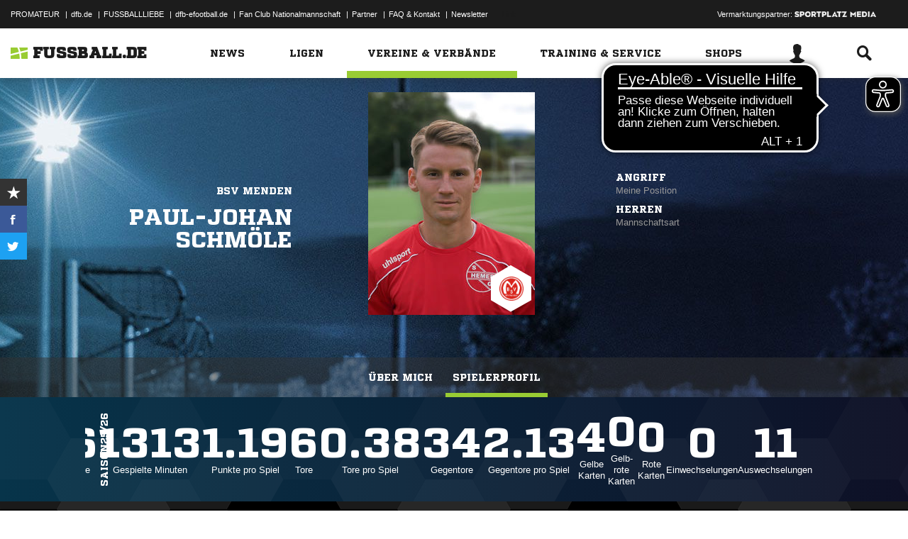

--- FILE ---
content_type: text/html; charset=UTF-8
request_url: https://www.fussball.de/spielerprofil/-/userid/02BMI94K9S000000VUM1DNOCVVVVIQRH
body_size: 22041
content:
<!doctype html>
<html class="no-js" lang="de">
	<head>
		<meta charset="utf-8">
		<meta http-equiv="X-UA-Compatible" content="IE=edge">
		
		
		<title>Paul-Johan Schmöle (BSV Menden) Spielerprofil | FUSSBALL.DE</title>
		<meta name="default_image_title" content=""/>
		<link rel="canonical" href="https://www.fussball.de/spielerprofil/-/userid/02BMI94K9S000000VUM1DNOCVVVVIQRH" />
		<meta name="description" content="Paul-Johan Schmöle (BSV Menden) Spielerprofil | FUSSBALL.DE"/>
		<meta name="keywords" content="Spielerprofil"/>
		<meta name="robots" content="NOINDEX,FOLLOW"/>
		<meta name="generator" content=""/>
		<meta name="twitter:card" content="summary"/>
		<meta name="twitter:description" content="Paul-Johan Schmöle (BSV Menden) Spielerprofil | FUSSBALL.DE"/>
		<meta name="twitter:image" content="https://www.fussball.de/export.media/-/action/getSocialMediaImage/page/spielerprofil/userid/02BMI94K9S000000VUM1DNOCVVVVIQRH"/>
		<meta name="twitter:title" content="Paul-Johan Schmöle (BSV Menden) Spielerprofil | FUSSBALL.DE"/>
		<meta property="og:title" content="Paul-Johan Schmöle (BSV Menden) Spielerprofil | FUSSBALL.DE"/>
		<meta property="og:image" content="https://www.fussball.de/export.media/-/action/getSocialMediaImage/page/spielerprofil/userid/02BMI94K9S000000VUM1DNOCVVVVIQRH"/>
		<meta property="og:image:width" content="600"/>
		<meta property="og:image:height" content="315"/>
		<meta property="og:url" content="https://www.fussball.de/spielerprofil/-/userid/02BMI94K9S000000VUM1DNOCVVVVIQRH"/>
		<meta property="og:type" content="website"/>
		<meta property="og:description" content="Paul-Johan Schmöle (BSV Menden) Spielerprofil | FUSSBALL.DE"/>

		<meta name="viewport" content="width=device-width, initial-scale=1.0">

		<link rel="shortcut icon" type="image/x-icon" href="//www.fussball.de/static/por/8.84.1.1/icon/favicon.ico" />
		<link rel="apple-touch-icon-precomposed" href="//www.fussball.de/static/por/8.84.1.1/images/apple-touch-icon-precomposed.png">
		<link rel="stylesheet" href="//www.fussball.de/static/por/8.84.1.1/css/style.css" />

        <link rel="preconnect" href="//app.usercentrics.eu"><link rel="preconnect" href="//api.usercentrics.eu"><link rel="preconnect" href="//privacy-proxy.usercentrics.eu"><link rel="preload" href="//app.usercentrics.eu/browser-ui/latest/loader.js" as="script"><link rel="preload" href="//privacy-proxy.usercentrics.eu/latest/uc-block.bundle.js" as="script"><script id="usercentrics-cmp" data-settings-id="FlEfWqayV" data-eu-mode="true" src="https://app.eu.usercentrics.eu/browser-ui/latest/loader.js" data-tcf-enabled></script><script type="application/javascript" src="https://sdp.eu.usercentrics.eu/legacy/uc-block.bundle.js"></script><script> uc.setServiceAlias({'ppPIzs4e': 'RVtztac32h7njd'})</script>
         <script async src="https://cdn.eye-able.com/configs/www.fussball.de.js"></script>
<script async src="https://cdn.eye-able.com/public/js/eyeAble.js"></script>
        	
		
		

	
		<script type="text/plain" data-usercentrics="Adobe Analytics" src="//assets.adobedtm.com/97c422f768f3/28b81cdb5065/launch-9364d69cd4f0.min.js"></script>
<!-- gtm -->
<script type="text/plain" data-usercentrics="Google Tag Manager">/*<![CDATA[*/var dfbconsentAllowed = false;var dataLayer = dataLayer || [{"SeitennameLang":"spielerprofil_lesen","SeitennameKurz":"spielerprofil"}];
(function(w,d,s,l,i){w[l]=w[l]||[];w[l].push({'gtm.start':new Date().getTime(),event:'gtm.js'});var f=d.getElementsByTagName(s)[0],j=d.createElement(s),dl=l!='dataLayer'?'&l='+l:'';j.async=true;j.src='//www.googletagmanager.com/gtm.js?id='+i+dl;f.parentNode.insertBefore(j,f);})(window,document,'script','dataLayer','GTM-PV3CR63');/*]]>*/</script>
<!-- dfb consent push -->
<script type="text/plain" data-usercentrics="Personalisierte Werbung">/*<![CDATA[*/dfbconsentAllowed = true;/*]]>*/</script>
<script type="text/plain" data-usercentrics="Google Tag Manager">/*<![CDATA[*/dataLayer.push({'dfbconsent': dfbconsentAllowed})/*]]>*/</script>
<!-- reload manager -->
<script type="text/plain" data-usercentrics="Google Syndication">/*<![CDATA[*/spm_googletag_custom_reloader = function(d, c) {
if (!c) {var c = true;} if (googletag.pubads().getSlots()) {if (!d) {googletag.pubads().refresh(null, {changeCorrelator: c})} else {for (i = 0; i < googletag.pubads().getSlots().length; i++) {if (googletag.pubads().getSlots()[i].getSlotElementId() == d) {googletag.pubads().refresh([googletag.pubads().getSlots()[i]], {changeCorrelator: c});}}}}
};
/*]]>*/</script>

		<script type="text/javascript">/*<![CDATA[*/
edArtikelErstellt='';
edArtikelId='';
edArtikelKategorie='';
edArtikelSchluesselwoerter='';
edArtikelTitel='';
edChannel='profile';
edGastmannschaftId='';
edGastmannschaftName='';
edGebiet='';
edGebietName='';
edHeimmannschaftId='';
edHeimmannschaftName='';
edMandant='';
edMannschaftId='';
edMannschaftName='';
edMannschaftsart='';
edMannschaftsartId='';
edMannschaftsartName='';
edMannschaftsartTypId='';
edMannschaftsartTypName='';
edSaison='';
edSeite='spielerprofil_lesen/-/userid/02BMI94K9S000000VUM1DNOCVVVVIQRH';
edSeitennameKurz='spielerprofil';
edSeitennameLang='spielerprofil_lesen';
edSpielId='';
edSpielgebietId='';
edSpielgebietName='';
edSpielklasse='';
edSpielklasseId='';
edSpielklasseName='';
edSpielklasseTypId='';
edSpielklasseTypName='';
edSubchannel='';
edTickerId='';
edVerbandId='';
edVerbandName='';
edVereinId='';
edVereinName='';
edVideoId='';
edVideoTitle='';
edWettbewerbId='';
edWettbewerbName='';
edWettbewerbTypId='';
edWettkampfTyp='';
edWettkampfTypName='';
edWidgetTyp='';
fbedExtPlzMultiSpielst='';
fbedExtPlzMultiVerein='';
fbedExtPlzSpielst='';
fbedExtPlzVerein='';
fbedWidgetKey='';
loginUrl='https://sso.fussball.de/realms/fbde-portal/protocol/openid-connect/auth?client_id=fussball-de-web-app&response_type=code&scope=openid&state=https%3A%2F%2Fwww.fussball.de%2Flogin.fbde%3Ffw_url%3DFW_URL_PLACEHOLDER%7CRMDa4KNT3fX08CgMuUltG6D38YSBePI9-RidHe96tUk&redirect_uri=https://www.fussball.de/login.fbde?fw_url=FW_URL_PLACEHOLDER';
trackingcountername='spielerprofil.02BMI94K9S000000VUM1DNOCVVVVIQRH';
if (window.location.href.indexOf('#_=_') > 0) {
	window.location = window.location.href.replace(/#.*/, '');
}
/*]]>*/</script>

		 <script async src="https://cdn.eye-able.com/configs/www.fussball.de.js"></script>
<script async src="https://cdn.eye-able.com/public/js/eyeAble.js"></script>

	</head>
	<body class="fbde" x-ms-format-detection="none" data-ng-controller="ApplicationController" data-marketing-cookies data-click-tracking data-scroll-spy data-ng-cloak global-events data-obfuscation-stylesheet="//www.fussball.de/export.fontface/-/id/%ID%/type/css">
		<script type="text/plain" data-usercentrics="FUSSBALL.DE Services" src="https://www.fussball.de/static/layout/fbde2/por/8.84.1.1/js/open-app.js"></script>

		<header data-ng-controller="FlyoutController" data-ng-class="{active:flyoutState.isOpen, 'active-layer':layerState.isOpen}">
	<nav class="header-meta-nav">
		<div class="container">
			<div class="metanav-left">
				<ul>
					<li>
						<a href="https://next.fussball.de/promateur?utm_medium=Organisch&utm_source=FUSSBALLDE&utm_campaign=PROMATEUR&utm_content=HeaderleisteWeb" target="_blank">PROMATEUR</a>
						<span class="divider">&#124;</span>
					</li>
					<li>
						<a href="https://www.dfb.de" target="_blank">dfb.de</a>
						<span class="divider">&#124;</span>
					</li>
					<li>
						<a href="https://www.dfb.de/fussballliebe" target="_blank">FUSSBALLLIEBE</a>
						<span class="divider">&#124;</span>
					</li>
					<li>
						<a href="https://dfb-efootball.de/?cid=fussballde-metanav" target="_blank">dfb-efootball.de</a>
						<span class="divider">&#124;</span>
					</li>
					<li>
						<a href="https://fanclub.dfb.de/index.php?id=2" target="_blank">Fan Club Nationalmannschaft</a>
						<span class="divider">&#124;</span>
					</li>
					<li>
						<a href="https://www.fussball.de/partner" target="_blank">Partner</a>
						<span class="divider">&#124;</span>
					</li>
					<li>
						<a href="https://next.fussball.de/faq" target="_blank">FAQ &amp; Kontakt</a>
						<span class="divider">&#124;</span>
					</li>
					<li>
						<a href="https://www.fussball.de/newsletter" target="_blank">Newsletter</a>
					</li>
				</ul>
				<a href="#!" id="editor-link" class="visible-full">
					<span>Link</span>
					<script type="text/javascript">document.addEventListener('DOMContentLoaded', function () {document.getElementById('editor-link').addEventListener('click', function doThings() { alert('/spielerprofil/-/userid/02BMI94K9S000000VUM1DNOCVVVVIQRH');});});</script>
				</a>
			</div>
			<div class="metanav-right">
				<div class="ad-provider">
					Vermarktungspartner:
					<a href="https://sportplatz-media.com/media/" target="_blank">
						<img src="//www.fussball.de/static/layout/fbde2/por/8.84.1.1/images/partner/footer_partner_logo_spm.png" alt="logo">
					</a>
				</div>
				<div data-user-dependency="{'FBDE_COMMUNITY_IN':'equal'}" data-ajaxcontent-type="jsonp" data-user="{'FBDE_COMMUNITY_IN':'1'}" data-ajaxcontent="https://www.fussball.de/login.community"></div>
				<div data-user-dependency="{'FBDE_COMMUNITY_OUT':'equal'}" data-ajaxcontent-type="jsonp" data-user="{'FBDE_COMMUNITY_OUT':'1'}" data-ajaxcontent="https://www.fussball.de/logout.community"></div>
			</div>
		</div>
	</nav>
	<div class="header-warning" data-header-warning="https://www.dfb.de/fussballde-info/warnhinweis/">
		<div class="container">
			<p class="header-warning-hl">Aktuell technische Probleme bei FUSSBALL.DE.</p>
			<p class="header-warning-p">An der Lösung des Problems wird mit Hochdruck gearbeitet.<br>Wir bitten um euer Verständnis.</p>
		</div>
	</div>
	<div class="header-main-nav">
		<div class="container">
			<div class="logo-wrapper">
				<div id="logo">
					<a data-ng-click="onLogoClick($event)" href="https://www.fussball.de/homepage">
						<img src="https://www.fussball.de/static/layout/fbde2/por/8.84.1.1/images/logo.svg" alt="logo" width="24" class="logo-graphic" height="16">
						<span class="logo-letters">fussball.de</span>
					</a>
				</div>
			</div>
			<nav class="secondary-nav">
				<ul>
					<li class="seondary-nav-toggle">
						<a data-ng-click="toggleVisibleMobile()"><span class="icon-toggle"></span></a>
					</li>
					<li>
						<div data-user-dependency="{'FBDE_USER_ID':'existVisible'}" data-flyoutnavitem="main" data-ng-class="{'current':isCurrent}">
							<div data-flyoutitem-identifier="#login">
								
								<span></span>
								<img data-user-interpolate="src" data-user-interpolate-tmpl="%FBDE_USER_THUMB%" alt="thumb" class="img-profile">
							</div>
						</div>
						<div data-user-dependency="{'FBDE_USER_ID':'notexistVisible'}">
							<a href="https://sso.fussball.de/realms/fbde-portal/protocol/openid-connect/auth?client_id=fussball-de-web-app&response_type=code&scope=openid&state=https%3A%2F%2Fwww.fussball.de%2Flogin.fbde%3Ffw_url%3Dhttps%3A%2F%2Fwww.fussball.de%2Fspielerprofil%2F-%2Fuserid%2F02BMI94K9S000000VUM1DNOCVVVVIQRH%7CIS5b2mmq2S7XF6n4-v7-fbdTVo_IHxfpiIA778x7sJk&redirect_uri=https://www.fussball.de/login.fbde?fw_url=https%3A%2F%2Fwww.fussball.de%2Fspielerprofil%2F-%2Fuserid%2F02BMI94K9S000000VUM1DNOCVVVVIQRH"><span class="icon-login"></span></a>
						</div>
					</li>
					<li data-flyoutnavitem="main" data-ng-class="{'current':isCurrent}">
						<div data-flyoutitem-identifier="#search"><span class="icon-search"></span></div>
					</li>
				</ul>
			</nav>
			<nav data-ng-class="{active: isVisibleMobile, hidden: scopeEnv.isMainMenuHidden}" class="primary-nav">
				<ul class="fast">
					<li>
						<a href="https://www.fussball.de/my.favorites"><span class="icon-favorits"></span>Favoriten</a>
					</li>
					<li>
						<a href="https://www.fussball.de/matchkalender"><span class="icon-matchcal"></span>Matchkalender</a>
					</li>
					<li>
						<div data-flyoutnavitem="main">
							<div data-user-dependency="{'FBDE_USER_ID':'existVisible'}" data-flyoutitem-identifier="#login">
								
								<span></span>
								<img data-user-interpolate="src" data-user-interpolate-tmpl="%FBDE_USER_THUMB%" alt="thumb" class="img-profile">
								<span data-user-interpolate="innerHTML" data-user-interpolate-tmpl="%FBDE_NICKNAME%"></span>
							</div>
						</div>
						<div data-user-dependency="{'FBDE_USER_ID':'notexistVisible'}">
							<a href="https://sso.fussball.de/realms/fbde-portal/protocol/openid-connect/auth?client_id=fussball-de-web-app&response_type=code&scope=openid&state=https%3A%2F%2Fwww.fussball.de%2Flogin.fbde%3Ffw_url%3Dhttps%3A%2F%2Fwww.fussball.de%2Fspielerprofil%2F-%2Fuserid%2F02BMI94K9S000000VUM1DNOCVVVVIQRH%7CIS5b2mmq2S7XF6n4-v7-fbdTVo_IHxfpiIA778x7sJk&redirect_uri=https://www.fussball.de/login.fbde?fw_url=https%3A%2F%2Fwww.fussball.de%2Fspielerprofil%2F-%2Fuserid%2F02BMI94K9S000000VUM1DNOCVVVVIQRH"><span class="icon-login"></span>Anmelden</a>
						</div>
					</li>
					<li data-flyoutnavitem="main">
						<div data-flyoutitem-identifier="#search"><span></span>Suche<span class="icon-search"></span></div>
					</li>
				</ul>
				<ul class="main">
					<li data-flyoutnavitem="main" data-ng-class="{'current':isCurrent}">
						<div data-flyoutitem-identifier="#flyout-news"><span></span>News<span class="icon-angle-right"></span></div>
					</li>
					<li data-flyoutnavitem="main" data-ng-class="{'current':isCurrent}">
						<div data-flyoutitem-identifier="#competitions"><span></span>Ligen<span class="icon-angle-right"></span></div>
					</li>
					<li data-flyoutnavitem="main" data-ng-class="{'current':isCurrent}" class="active">
						<div data-flyoutitem-identifier="#pros"><span></span>Vereine & Verbände<span class="icon-angle-right"></span></div>
					</li>
					<li data-flyoutnavitem="main" data-ng-class="{'current':isCurrent}">
						<div data-flyoutitem-identifier="#trainings"><span></span>Training & Service<span class="icon-angle-right"></span></div>
					</li>
					<li data-flyoutnavitem="main" data-ng-class="{'current':isCurrent}">
						<div data-flyoutitem-identifier="#shop"><span></span>Shops<span class="icon-angle-right"></span></div>
					</li>
				</ul>
				<ul class="meta">
					<li>
						<a href="https://next.fussball.de/promateur?utm_medium=Organisch&utm_source=FUSSBALLDE&utm_campaign=PROMATEUR&utm_content=HeaderleisteWeb" target="_blank">PROMATEUR<span class="icon-link-arrow"></span></a>
					</li>
					<li>
						<a href="https://www.dfb.de" target="_blank">dfb.de<span class="icon-link-arrow"></span></a>
					</li>
					<li>
						<a href="https://www.dfb.de/fussballliebe" target="_blank">FUSSBALLLIEBE<span class="icon-link-arrow"></span></a>
					</li>
					<li>
						<a href="https://dfb-efootball.de/?cid=fussballde-metanav" target="_blank">dfb-efootball.de<span class="icon-link-arrow"></span></a>
					</li>
					<li>
						<a href="https://fanclub.dfb.de/index.php?id=2" target="_blank">Fan Club Nationalmannschaft<span class="icon-link-arrow"></span></a>
					</li>
					<li>
						<a href="https://www.fussball.de/partner" target="_blank">Partner<span class="icon-link-arrow"></span></a>
					</li>
					<li>
						<a href="https://next.fussball.de/faq" target="_blank">FAQ &amp; Kontakt<span class="icon-link-arrow"></span></a>
					</li>
					<li>
						<a href="https://www.fussball.de/newsletter" target="_blank">Newsletter<span class="icon-link-arrow"></span></a>
					</li>
				</ul>
			</nav>
		</div>
	</div>
	<div data-user-favorites-load-cookie="FBDE_USER_ID" data-ng-class="{'opened':flyoutState.isOpen}" id="header-flyout" class="header-flyout" data-user-favorites-load="https://www.fussball.de/my.ajax.favorites">
		<div data-flyoutnavcontent="main" data-ng-class="{active:isActive, hidden: scopeEnv.isSubMenuHidden}" id="flyout-news" class="flyout-subnav">
			<div class="container">
				<div data-ng-controller="ToolboxController" class="news-list-toolbox news-list-toolbox-menu" data-toolbox>
					<div class="flyout-left">
						<nav class="flyout-nav">
							<h4 data-ng-click="scopeEnv.isMainMenuHidden = false; flyoutState.isOpen = false;"><span class="icon-angle-left"></span>News</h4>
							<ul>
								<li data-toolbox-value="all_news" data-toolbox-headermenu-item="single" data-ng-class="{'current':isCurrent}" data-toolbox-key="include" data-toolbox-target="https://www.fussball.de/news/-/include/all_news">
									<div><span></span>Alle<span></span></div>
								</li>
								<li data-toolbox-value="magazin" data-toolbox-headermenu-item="single" data-ng-class="{'current':isCurrent}" data-toolbox-key="include" data-toolbox-target="https://www.fussball.de/news/-/include/magazin">
									<div><span></span>Magazin<span></span></div>
								</li>
								<li data-flyoutnavitem="sub" data-ng-class="{'current':isCurrent}" data-toolbox-flyout-right="regional-league-categories">
									<div data-flyoutitem-identifier="#regional-league-categories"><span></span>Regionalliga<span class="icon-angle-right"></span></div>
								</li>
								<li data-flyoutnavitem="sub" data-ng-class="{'current':isCurrent}" data-toolbox-flyout-right="association-categories">
									<div data-flyoutitem-identifier="#association-categories"><span></span>Verbände<span class="icon-angle-right"></span></div>
								</li>
								<li data-toolbox-value="service" data-toolbox-headermenu-item="single" data-ng-class="{'current':isCurrent}" data-toolbox-key="include" data-toolbox-target="https://www.fussball.de/news/-/include/service">
									<div><span></span>Service<span></span></div>
								</li>
								<li data-toolbox-value="aktionen" data-toolbox-headermenu-item="single" data-ng-class="{'current':isCurrent}" data-toolbox-key="include" data-toolbox-target="https://www.fussball.de/news/-/include/aktionen">
									<div><span></span>Aktionen<span></span></div>
								</li>
								<li data-flyoutnavitem="sub" data-ng-class="{'current':isCurrent}" data-toolbox-flyout-right="helpcenter-categories">
									<div data-flyoutitem-identifier="#helpcenter-categories"><span></span>Hilfe-Center<span class="icon-angle-right"></span></div>
								</li>
							</ul>
						</nav>
					</div>
					<div class="flyout-right">
						<div data-flyoutnavcontent="sub" data-ng-class="{'active':isActive}" id="helpcenter-categories" class="flyout-tab">
							<div data-flyout-content=".filter-helpcenter" data-toolbox-flyout-header-menu="filterList" id="link-flyout-right-helpcenter-categories" data-toolbox-key="helpcenter-categories"></div>
							<div class="container">
								<h4 data-ng-click="scopeEnv.isMainMenuHidden = true; scopeEnv.isSubMenuHidden = false;">Hilfe-Center<span class="icon-angle-left"></span></h4>
								<div data-toolbox-headermenu-item="list" data-toolbox-target="https://www.fussball.de/news/-/include/helpcenter" data-toolbox-key="helpcenter-categories" class="filter-categories filter-assoc filter-helpcenter">
									<div class="select-wrapper-toolbox">
										<div tabindex="0" class="selection visible-small">
											<div class="value">Hilfe-Center
												<strong class="currentSelection" data-attr-selection-info></strong>
											</div>
											<span class="icon-angle-down"></span>
										</div>
										<ul class="list select-list">
											<li class="visible-small">
												<label data-checkbox="" class="checkbox">
													<span class="icon-verified"></span>
													<input name="filter-items" data-attr-toggle-type="all" checked="checked" type="checkbox" value="true">
													<strong data-attr-select-all-label>Alle Auswählen</strong>
												</label>
											</li>
											<li>
												<label data-checkbox="" class="checkbox" data-attr-select-option="true">
													<span class="icon-verified"></span>
													<input name="filter-items" data-attr-toggle-type="single" checked="checked" type="checkbox" value="11198">
													<strong>Allgemeines</strong>
												</label>
											</li>
											<li>
												<label data-checkbox="" class="checkbox" data-attr-select-option="true">
													<span class="icon-verified"></span>
													<input name="filter-items" data-attr-toggle-type="single" checked="checked" type="checkbox" value="11199">
													<strong>APP</strong>
												</label>
											</li>
											<li>
												<label data-checkbox="" class="checkbox" data-attr-select-option="true">
													<span class="icon-verified"></span>
													<input name="filter-items" data-attr-toggle-type="single" checked="checked" type="checkbox" value="11200">
													<strong>Liveticker</strong>
												</label>
											</li>
											<li>
												<label data-checkbox="" class="checkbox" data-attr-select-option="true">
													<span class="icon-verified"></span>
													<input name="filter-items" data-attr-toggle-type="single" checked="checked" type="checkbox" value="11201">
													<strong>Mannschaftsseite</strong>
												</label>
											</li>
											<li>
												<label data-checkbox="" class="checkbox" data-attr-select-option="true">
													<span class="icon-verified"></span>
													<input name="filter-items" data-attr-toggle-type="single" checked="checked" type="checkbox" value="11202">
													<strong>Profile</strong>
												</label>
											</li>
											<li>
												<label data-checkbox="" class="checkbox" data-attr-select-option="true">
													<span class="icon-verified"></span>
													<input name="filter-items" data-attr-toggle-type="single" checked="checked" type="checkbox" value="11203">
													<strong>Registrierung</strong>
												</label>
											</li>
											<li>
												<label data-checkbox="" class="checkbox" data-attr-select-option="true">
													<span class="icon-verified"></span>
													<input name="filter-items" data-attr-toggle-type="single" checked="checked" type="checkbox" value="11204">
													<strong>Training & Service</strong>
												</label>
											</li>
											<li>
												<label data-checkbox="" class="checkbox" data-attr-select-option="true">
													<span class="icon-verified"></span>
													<input name="filter-items" data-attr-toggle-type="single" checked="checked" type="checkbox" value="11205">
													<strong>Widgets</strong>
												</label>
											</li>
										</ul>
									</div>
									<div class="general">
										<div class="hidden-small">
											<label data-checkbox="" class="checkbox">
												<span class="icon-verified"></span>
												<input name="filter-items" data-attr-toggle-type="all" checked="checked" type="checkbox" value="true">
												<strong data-attr-select-all-label>Alle Auswählen</strong>
											</label>
										</div>
										<button type="submit" class="button button-primary">Los</button>
									</div>
								</div>
							</div>
						</div>
						<div data-flyoutnavcontent="sub" data-ng-class="{'active':isActive}" id="regional-league-categories" class="flyout-tab">
							<div data-flyout-content=".filter-regionalliga" data-toolbox-flyout-header-menu="filterList" id="link-flyout-right-regional-league-categories" data-toolbox-key="regional-league-categories"></div>
							<div class="container">
								<h4 data-ng-click="scopeEnv.isMainMenuHidden = true; scopeEnv.isSubMenuHidden = false;">Regionalliga<span class="icon-angle-left"></span></h4>
								<div data-toolbox-headermenu-item="list" data-toolbox-target="https://www.fussball.de/news/-/include/regionalliga" data-toolbox-key="regional-league-categories" class="filter-categories filter-assoc filter-regionalliga">
									<div class="select-wrapper-toolbox">
										<div tabindex="0" class="selection visible-small">
											<div class="value">Regionalligen
												<strong class="currentSelection" data-attr-selection-info></strong>
											</div>
											<span class="icon-angle-down"></span>
										</div>
										<ul class="list select-list">
											<li class="visible-small">
												<label data-checkbox="" class="checkbox">
													<span class="icon-verified"></span>
													<input name="filter-items" data-attr-toggle-type="all" checked="checked" type="checkbox" value="true">
													<strong data-attr-select-all-label>Alle Auswählen</strong>
												</label>
											</li>
											<li>
												<label data-checkbox="" class="checkbox" data-attr-select-option="true">
													<span class="icon-verified"></span>
													<input name="filter-items" data-attr-toggle-type="single" checked="checked" type="checkbox" value="11212">
													<strong>Regionalliga Nord</strong>
												</label>
											</li>
											<li>
												<label data-checkbox="" class="checkbox" data-attr-select-option="true">
													<span class="icon-verified"></span>
													<input name="filter-items" data-attr-toggle-type="single" checked="checked" type="checkbox" value="11213">
													<strong>Regionalliga Nordost</strong>
												</label>
											</li>
											<li>
												<label data-checkbox="" class="checkbox" data-attr-select-option="true">
													<span class="icon-verified"></span>
													<input name="filter-items" data-attr-toggle-type="single" checked="checked" type="checkbox" value="11211">
													<strong>Regionalliga West</strong>
												</label>
											</li>
											<li>
												<label data-checkbox="" class="checkbox" data-attr-select-option="true">
													<span class="icon-verified"></span>
													<input name="filter-items" data-attr-toggle-type="single" checked="checked" type="checkbox" value="11209">
													<strong>Regionalliga Südwest</strong>
												</label>
											</li>
											<li>
												<label data-checkbox="" class="checkbox" data-attr-select-option="true">
													<span class="icon-verified"></span>
													<input name="filter-items" data-attr-toggle-type="single" checked="checked" type="checkbox" value="11210">
													<strong>Regionalliga Bayern</strong>
												</label>
											</li>
										</ul>
									</div>
									<div class="general">
										<div class="hidden-small">
											<label data-checkbox="" class="checkbox">
												<span class="icon-verified"></span>
												<input name="filter-items" data-attr-toggle-type="all" checked="checked" type="checkbox" value="true">
												<strong data-attr-select-all-label>Alle Auswählen</strong>
											</label>
										</div>
										<button type="submit" class="button button-primary">Los</button>
									</div>
								</div>
							</div>
						</div>
						<div data-flyoutnavcontent="sub" data-ng-class="{'active':isActive}" id="association-categories" class="flyout-tab">
							<div data-flyout-content=".filter-verband" data-toolbox-flyout-header-menu="filterList" id="link-flyout-right-association-categories" data-toolbox-key="association-categories"></div>
							<div class="container">
								<h4 data-ng-click="scopeEnv.isMainMenuHidden = true; scopeEnv.isSubMenuHidden = false;">Verbände<span class="icon-angle-left"></span></h4>
								<div data-toolbox-headermenu-item="list" data-toolbox-target="https://www.fussball.de/news/-/include/verbaende" data-toolbox-key="association-categories" class="filter-categories filter-assoc filter-verband">
									<div class="select-wrapper-toolbox">
										<div tabindex="0" class="selection visible-small">
											<div class="value">Verbände
												<strong class="currentSelection" data-attr-selection-info></strong>
											</div>
											<span class="icon-angle-down"></span>
										</div>
										<ul class="list select-list">
											<li class="visible-small">
												<label data-checkbox="" class="checkbox">
													<span class="icon-verified"></span>
													<input name="filter-items" data-attr-toggle-type="all" checked="checked" type="checkbox" value="true">
													<strong data-attr-select-all-label>Alle Auswählen</strong>
												</label>
											</li>
											<li>
												<label data-checkbox="" class="checkbox" data-attr-select-option="true">
													<span class="icon-verified"></span>
													<input name="filter-items" data-attr-toggle-type="single" checked="checked" type="checkbox" value="11032">
													<span class="logo hidden-small"><span data-alt="Baden" data-responsive-image="//www.fussball.de/export.media/-/action/getLogo/format/1/id/0123456789ABCDEF0123456700004180"></span></span>
													<strong>Baden</strong>
												</label>
											</li>
											<li>
												<label data-checkbox="" class="checkbox" data-attr-select-option="true">
													<span class="icon-verified"></span>
													<input name="filter-items" data-attr-toggle-type="single" checked="checked" type="checkbox" value="11031">
													<span class="logo hidden-small"><span data-alt="Bayern" data-responsive-image="//www.fussball.de/export.media/-/action/getLogo/format/1/id/00ES8GNCQK000000VV0AG08LVUPGND5I"></span></span>
													<strong>Bayern</strong>
												</label>
											</li>
											<li>
												<label data-checkbox="" class="checkbox" data-attr-select-option="true">
													<span class="icon-verified"></span>
													<input name="filter-items" data-attr-toggle-type="single" checked="checked" type="checkbox" value="11066">
													<span class="logo hidden-small"><span data-alt="Berlin" data-responsive-image="//www.fussball.de/export.media/-/action/getLogo/format/1/id/0123456789ABCDEF0123456700004240"></span></span>
													<strong>Berlin</strong>
												</label>
											</li>
											<li>
												<label data-checkbox="" class="checkbox" data-attr-select-option="true">
													<span class="icon-verified"></span>
													<input name="filter-items" data-attr-toggle-type="single" checked="checked" type="checkbox" value="11061">
													<span class="logo hidden-small"><span data-alt="Brandenburg" data-responsive-image="//www.fussball.de/export.media/-/action/getLogo/format/1/id/0123456789ABCDEF0123456700004250"></span></span>
													<strong>Brandenburg</strong>
												</label>
											</li>
											<li>
												<label data-checkbox="" class="checkbox" data-attr-select-option="true">
													<span class="icon-verified"></span>
													<input name="filter-items" data-attr-toggle-type="single" checked="checked" type="checkbox" value="11002">
													<span class="logo hidden-small"><span data-alt="Bremen" data-responsive-image="//www.fussball.de/export.media/-/action/getLogo/format/1/id/0123456789ABCDEF0123456700004090"></span></span>
													<strong>Bremen</strong>
												</label>
											</li>
											<li>
												<label data-checkbox="" class="checkbox" data-attr-select-option="true">
													<span class="icon-verified"></span>
													<input name="filter-items" data-attr-toggle-type="single" checked="checked" type="checkbox" value="11003">
													<span class="logo hidden-small"><span data-alt="Hamburg" data-responsive-image="//www.fussball.de/export.media/-/action/getLogo/format/1/id/0123456789ABCDEF0123456700004080"></span></span>
													<strong>Hamburg</strong>
												</label>
											</li>
											<li>
												<label data-checkbox="" class="checkbox" data-attr-select-option="true">
													<span class="icon-verified"></span>
													<input name="filter-items" data-attr-toggle-type="single" checked="checked" type="checkbox" value="11034">
													<span class="logo hidden-small"><span data-alt="Hessen" data-responsive-image="//www.fussball.de/export.media/-/action/getLogo/format/1/id/0123456789ABCDEF0123456700004170"></span></span>
													<strong>Hessen</strong>
												</label>
											</li>
											<li>
												<label data-checkbox="" class="checkbox" data-attr-select-option="true">
													<span class="icon-verified"></span>
													<input name="filter-items" data-attr-toggle-type="single" checked="checked" type="checkbox" value="11062">
													<span class="logo hidden-small"><span data-alt="Mecklenburg-Vorpommern" data-responsive-image="//www.fussball.de/export.media/-/action/getLogo/format/1/id/0123456789ABCDEF0123456700004220"></span></span>
													<strong>Mecklenburg-Vorpommern</strong>
												</label>
											</li>
											<li>
												<label data-checkbox="" class="checkbox" data-attr-select-option="true">
													<span class="icon-verified"></span>
													<input name="filter-items" data-attr-toggle-type="single" checked="checked" type="checkbox" value="11023">
													<span class="logo hidden-small"><span data-alt="Mittelrhein" data-responsive-image="//www.fussball.de/export.media/-/action/getLogo/format/1/id/0123456789ABCDEF0123456700004120"></span></span>
													<strong>Mittelrhein</strong>
												</label>
											</li>
											<li>
												<label data-checkbox="" class="checkbox" data-attr-select-option="true">
													<span class="icon-verified"></span>
													<input name="filter-items" data-attr-toggle-type="single" checked="checked" type="checkbox" value="11022">
													<span class="logo hidden-small"><span data-alt="Niederrhein" data-responsive-image="//www.fussball.de/export.media/-/action/getLogo/format/1/id/0123456789ABCDEF0123456700004110"></span></span>
													<strong>Niederrhein</strong>
												</label>
											</li>
											<li>
												<label data-checkbox="" class="checkbox" data-attr-select-option="true">
													<span class="icon-verified"></span>
													<input name="filter-items" data-attr-toggle-type="single" checked="checked" type="checkbox" value="11001">
													<span class="logo hidden-small"><span data-alt="Niedersachsen" data-responsive-image="//www.fussball.de/export.media/-/action/getLogo/format/1/id/0123456789ABCDEF0123456700004100"></span></span>
													<strong>Niedersachsen</strong>
												</label>
											</li>
											<li>
												<label data-checkbox="" class="checkbox" data-attr-select-option="true">
													<span class="icon-verified"></span>
													<input name="filter-items" data-attr-toggle-type="single" checked="checked" type="checkbox" value="11041">
													<span class="logo hidden-small"><span data-alt="Rheinland" data-responsive-image="//www.fussball.de/export.media/-/action/getLogo/format/1/id/0123456789ABCDEF0123456700004140"></span></span>
													<strong>Rheinland</strong>
												</label>
											</li>
											<li>
												<label data-checkbox="" class="checkbox" data-attr-select-option="true">
													<span class="icon-verified"></span>
													<input name="filter-items" data-attr-toggle-type="single" checked="checked" type="checkbox" value="11043">
													<span class="logo hidden-small"><span data-alt="Saarland" data-responsive-image="//www.fussball.de/export.media/-/action/getLogo/format/1/id/0123456789ABCDEF0123456700004150"></span></span>
													<strong>Saarland</strong>
												</label>
											</li>
											<li>
												<label data-checkbox="" class="checkbox" data-attr-select-option="true">
													<span class="icon-verified"></span>
													<input name="filter-items" data-attr-toggle-type="single" checked="checked" type="checkbox" value="11063">
													<span class="logo hidden-small"><span data-alt="Sachsen" data-responsive-image="//www.fussball.de/export.media/-/action/getLogo/format/1/id/0123456789ABCDEF0123456700004270"></span></span>
													<strong>Sachsen</strong>
												</label>
											</li>
											<li>
												<label data-checkbox="" class="checkbox" data-attr-select-option="true">
													<span class="icon-verified"></span>
													<input name="filter-items" data-attr-toggle-type="single" checked="checked" type="checkbox" value="11064">
													<span class="logo hidden-small"><span data-alt="Sachsen-Anhalt" data-responsive-image="//www.fussball.de/export.media/-/action/getLogo/format/1/id/0123456789ABCDEF0123456700004230"></span></span>
													<strong>Sachsen-Anhalt</strong>
												</label>
											</li>
											<li>
												<label data-checkbox="" class="checkbox" data-attr-select-option="true">
													<span class="icon-verified"></span>
													<input name="filter-items" data-attr-toggle-type="single" checked="checked" type="checkbox" value="11004">
													<span class="logo hidden-small"><span data-alt="Schleswig-Holstein" data-responsive-image="//www.fussball.de/export.media/-/action/getLogo/format/1/id/0123456789ABCDEF0123456700004070"></span></span>
													<strong>Schleswig-Holstein</strong>
												</label>
											</li>
											<li>
												<label data-checkbox="" class="checkbox" data-attr-select-option="true">
													<span class="icon-verified"></span>
													<input name="filter-items" data-attr-toggle-type="single" checked="checked" type="checkbox" value="11033">
													<span class="logo hidden-small"><span data-alt="Südbaden" data-responsive-image="//www.fussball.de/export.media/-/action/getLogo/format/1/id/0123456789ABCDEF0123456700004190"></span></span>
													<strong>Südbaden</strong>
												</label>
											</li>
											<li>
												<label data-checkbox="" class="checkbox" data-attr-select-option="true">
													<span class="icon-verified"></span>
													<input name="filter-items" data-attr-toggle-type="single" checked="checked" type="checkbox" value="11042">
													<span class="logo hidden-small"><span data-alt="Südwest" data-responsive-image="//www.fussball.de/export.media/-/action/getLogo/format/1/id/0123456789ABCDEF0123456700004160"></span></span>
													<strong>Südwest</strong>
												</label>
											</li>
											<li>
												<label data-checkbox="" class="checkbox" data-attr-select-option="true">
													<span class="icon-verified"></span>
													<input name="filter-items" data-attr-toggle-type="single" checked="checked" type="checkbox" value="11065">
													<span class="logo hidden-small"><span data-alt="Thüringen" data-responsive-image="//www.fussball.de/export.media/-/action/getLogo/format/1/id/0123456789ABCDEF0123456700004260"></span></span>
													<strong>Thüringen</strong>
												</label>
											</li>
											<li>
												<label data-checkbox="" class="checkbox" data-attr-select-option="true">
													<span class="icon-verified"></span>
													<input name="filter-items" data-attr-toggle-type="single" checked="checked" type="checkbox" value="11021">
													<span class="logo hidden-small"><span data-alt="Westfalen" data-responsive-image="//www.fussball.de/export.media/-/action/getLogo/format/1/id/0123456789ABCDEF0123456700004130"></span></span>
													<strong>Westfalen</strong>
												</label>
											</li>
											<li>
												<label data-checkbox="" class="checkbox" data-attr-select-option="true">
													<span class="icon-verified"></span>
													<input name="filter-items" data-attr-toggle-type="single" checked="checked" type="checkbox" value="11035">
													<span class="logo hidden-small"><span data-alt="Württemberg" data-responsive-image="//www.fussball.de/export.media/-/action/getLogo/format/1/id/0123456789ABCDEF0123456700004200"></span></span>
													<strong>Württemberg</strong>
												</label>
											</li>
										</ul>
									</div>
									<div class="general">
										<div class="hidden-small">
											<label data-checkbox="" class="checkbox">
												<span class="icon-verified"></span>
												<input name="filter-items" data-attr-toggle-type="all" checked="checked" type="checkbox" value="true">
												<strong data-attr-select-all-label>Alle Auswählen</strong>
											</label>
										</div>
										<button type="submit" class="button button-primary">Los</button>
									</div>
								</div>
							</div>
						</div>
					</div>
				</div>
			</div>
		</div>
		<div data-flyoutnavcontent="main" data-ng-class="{active:isActive, hidden: scopeEnv.isSubMenuHidden}" id="competitions" class="flyout-subnav">
			<div class="container">
				<div class="flyout-left">
					<nav class="flyout-nav">
						<h4 data-ng-click="scopeEnv.isMainMenuHidden = false; flyoutState.isOpen = false;"><span class="icon-angle-left"></span>Ligen</h4>
						<ul>
							<li data-flyoutnavitem="sub" data-ng-class="{'current':isCurrent}">
								<div data-flyoutitem-identifier="#wam"><span></span>Alle Ligen<span class="icon-angle-right"></span></div>
							</li>
							<li data-flyoutnavitem="sub" data-ng-class="{'current':isCurrent}">
								<div data-flyoutitem-identifier="#topleagues"><span></span>Top-Ligen<span class="icon-angle-right"></span></div>
							</li>
							<li data-ng-class="{'current':isCurrent}">
								<a href="https://dfb-efootball.de/dfb-epokal?cid=fussballde-nav" target="_blank">DFB-ePokal</a>
							</li>
							<li data-ng-class="{'current':isCurrent}">
								<a href="https://www.fussball.de/statistik.torjaeger">Torjägerkanone</a>
							</li>
							<li data-ng-class="{'current':isCurrent}">
								<a href="https://next.fussball.de/promateur?utm_source=FUSSBALLDE&utm_medium=Organisch&utm_content=FlyOutWeb&utm_campaign=PROMATEUR">PROMATEUR - Der FUSSBALL.DE Manager</a>
							</li>
							<li data-ng-class="{'current':isCurrent}">
								<a href="https://www.fussball.de/finaltag.der.amateure">Finaltag der Amateure</a>
							</li>
							<li data-user-dependency="{'FBDE_USER_ID':'existVisible'}" data-ng-class="{'current':isCurrent}">
								<a href="https://www.fussball.de/my.account.matchplan.next">Mein Spielplan</a>
							</li>
							<li data-flyoutnavitem="sub" data-ng-class="{'current':isCurrent}">
								<div data-flyoutitem-identifier="#stats"><span></span>Amateurstatistiken<span class="icon-angle-right"></span></div>
							</li>
							<li data-flyoutnavitem="sub" data-ng-class="{'current':isCurrent}">
								<div data-flyoutitem-identifier="#matchcal"><span></span>Matchkalender<span class="icon-angle-right"></span></div>
							</li>
						</ul>
					</nav>
				</div>
				<div class="flyout-right">
					<div data-flyoutnavcontent="sub" data-ng-class="{'active':isActive}" id="wam" class="flyout-tab">
						<div class="wam header-flyout-wam">
							<h4 data-ng-click="scopeEnv.isMainMenuHidden = true; scopeEnv.isSubMenuHidden = false;"><span class="icon-angle-left"></span>Wettbewerbsauswahl</h4>
							<div class="inner">
								<form method="GET" data-wam-open="true" data-url-submit="" data-url-competitions="//www.fussball.de/wam_competitions_CLIENT_SEASON_COMPETITIONTYPE_TEAMTYPE_LEAGUE_AREA.json" data-url-base="//www.fussball.de/wam_base.json" data-url-areas="//www.fussball.de/wam_kinds_CLIENT_SEASON_COMPETITIONTYPE.json" data-wam>
									<div class="form-wrapper">
										<div data-ng-class="{on: wamData.clients.isOpen, cta: wamData.clients.isCta, disabled: wamData.clients.length == 1}" class="select-wrapper">
											<div data-ng-click="wamData.clients.length == 1 || clickHandler(0)" class="selection">
												<div data-ng-bind="wamData.clientsSelected.label || 'Verband wählen'" class="value"></div>
												<span class="icon-angle-down"></span>
											</div>
											<ul class="select-list">
												<li data-ng-repeat="option in wamData.clients" data-ng-class="{on: wamData.clientsSelected.id == option.id}">
													<a data-ng-click="wamData.clients.isOpen = !wamData.clients.isOpen; wamData.clientsSelected = option; wamUpdate('clients',$index)">{{option.label}}</a>
												</li>
											</ul>
											<div class="select">
												<select data-ng-model="wamData.clientsSelected" size="1" data-ng-disabled="wamData.clients.length == 1" name="clients" data-ng-change="onChange()" data-label="Verband wählen" data-ng-options="option as option.label for option in wamData.clients track by option.id" data-wam-select>
													<option data-ng-if="false" label="" value="">
														<label></label>
													</option>
												</select>
											</div>
										</div>
										<div data-ng-class="{on: wamData.seasons.isOpen, cta: wamData.seasons.isCta, disabled: wamData.seasons.length == 1}" class="select-wrapper">
											<div data-ng-click="wamData.seasons.length == 1 || clickHandler(1)" class="selection">
												<div data-ng-bind="wamData.seasonsSelected.label || 'Saison wählen'" class="value"></div>
												<span class="icon-angle-down"></span>
											</div>
											<ul class="select-list">
												<li data-ng-repeat="option in wamData.seasons" data-ng-class="{on: wamData.seasonsSelected.id == option.id}">
													<a data-ng-click="wamData.seasons.isOpen = !wamData.seasons.isOpen; wamData.seasonsSelected = option; wamUpdate('seasons',$index)">{{option.label}}</a>
												</li>
											</ul>
											<div class="select">
												<select data-ng-model="wamData.seasonsSelected" size="1" data-ng-disabled="wamData.seasons.length == 1" name="seasons" data-ng-change="onChange()" data-label="Saison wählen" data-ng-options="option as option.label for option in wamData.seasons track by option.id" data-wam-select>
													<option data-ng-if="false" label="" value="">
														<label></label>
													</option>
												</select>
											</div>
										</div>
										<div data-ng-class="{on: wamData.competitionTypes.isOpen, cta: wamData.competitionTypes.isCta, disabled: wamData.competitionTypes.length == 1}" class="select-wrapper">
											<div data-ng-click="wamData.competitionTypes.length == 1 || clickHandler(2)" class="selection">
												<div data-ng-bind="wamData.competitionTypesSelected.label || 'Typ wählen'" class="value"></div>
												<span class="icon-angle-down"></span>
											</div>
											<ul class="select-list">
												<li data-ng-repeat="option in wamData.competitionTypes" data-ng-class="{on: wamData.competitionTypesSelected.id == option.id}">
													<a data-ng-click="wamData.competitionTypes.isOpen = !wamData.competitionTypes.isOpen; wamData.competitionTypesSelected = option; wamUpdate('competitionTypes',$index)">{{option.label}}</a>
												</li>
											</ul>
											<div class="select">
												<select data-ng-model="wamData.competitionTypesSelected" size="1" data-ng-disabled="wamData.competitionTypes.length == 1" name="competitionTypes" data-ng-change="onChange()" data-label="Typ wählen" data-ng-options="option as option.label for option in wamData.competitionTypes track by option.id" data-wam-select>
													<option data-ng-if="false" label="" value="">
														<label></label>
													</option>
												</select>
											</div>
										</div>
										<div data-ng-class="{on: wamData.teamTypes.isOpen, cta: wamData.teamTypes.isCta, disabled: wamData.teamTypes.length == 1}" class="select-wrapper">
											<div data-ng-click="wamData.teamTypes.length == 1 || clickHandler(3)" class="selection">
												<div data-ng-bind="wamData.teamTypesSelected.label || 'Mannschaftsart wählen'" class="value"></div>
												<span class="icon-angle-down"></span>
											</div>
											<ul class="select-list">
												<li data-ng-repeat="option in wamData.teamTypes" data-ng-class="{on: wamData.teamTypesSelected.id == option.id}">
													<a data-ng-click="wamData.teamTypes.isOpen = !wamData.teamTypes.isOpen; wamData.teamTypesSelected = option; wamUpdate('teamTypes',$index)">{{option.label}}</a>
												</li>
											</ul>
											<div class="select">
												<select data-ng-model="wamData.teamTypesSelected" size="1" data-ng-disabled="wamData.teamTypes.length == 1" name="teamTypes" data-ng-change="onChange()" data-label="Mannschaftsart wählen" data-ng-options="option as option.label for option in wamData.teamTypes track by option.id" data-wam-select>
													<option data-ng-if="false" label="" value="">
														<label></label>
													</option>
												</select>
											</div>
										</div>
										<div data-ng-class="{on: wamData.leagues.isOpen, cta: wamData.leagues.isCta, disabled: wamData.leagues.length == 1}" class="select-wrapper">
											<div data-ng-click="wamData.leagues.length == 1 || clickHandler(4)" class="selection">
												<div data-ng-bind="wamData.leaguesSelected.label || 'Spielklasse wählen'" class="value"></div>
												<span class="icon-angle-down"></span>
											</div>
											<ul class="select-list">
												<li data-ng-repeat="option in wamData.leagues" data-ng-class="{on: wamData.leaguesSelected.id == option.id}">
													<a data-ng-click="wamData.leagues.isOpen = !wamData.leagues.isOpen; wamData.leaguesSelected = option; wamUpdate('leagues',$index)">{{option.label}}</a>
												</li>
											</ul>
											<div class="select">
												<select data-ng-model="wamData.leaguesSelected" size="1" data-ng-disabled="wamData.leagues.length == 1" name="leagues" data-ng-change="onChange()" data-label="Spielklasse wählen" data-ng-options="option as option.label for option in wamData.leagues track by option.id" data-wam-select>
													<option data-ng-if="false" label="" value="">
														<label></label>
													</option>
												</select>
											</div>
										</div>
										<div data-ng-class="{on: wamData.areas.isOpen, cta: wamData.areas.isCta, disabled: wamData.areas.length == 1}" class="select-wrapper">
											<div data-ng-click="wamData.areas.length == 1 || clickHandler(5)" class="selection">
												<div data-ng-bind="wamData.areasSelected.label || 'Gebiet wählen'" class="value"></div>
												<span class="icon-angle-down"></span>
											</div>
											<ul class="select-list">
												<li data-ng-repeat="option in wamData.areas" data-ng-class="{on: wamData.areasSelected.id == option.id}">
													<a data-ng-click="wamData.areas.isOpen = !wamData.areas.isOpen; wamData.areasSelected = option; wamUpdate('areas',$index)">{{option.label}}</a>
												</li>
											</ul>
											<div class="select">
												<select data-ng-model="wamData.areasSelected" size="1" data-ng-disabled="wamData.areas.length == 1" name="areas" data-ng-change="onChange()" data-label="Gebiet wählen" data-ng-options="option as option.label for option in wamData.areas track by option.id" data-wam-select>
													<option data-ng-if="false" label="" value="">
														<label></label>
													</option>
												</select>
											</div>
										</div>
										<div data-ng-class="{on: wamData.competitions.isOpen, cta: wamData.competitions.isCta, disabled: wamData.competitions.length == 1}" class="select-wrapper">
											<div data-ng-click="wamData.competitions.length == 1 || clickHandler(6)" class="selection">
												<div data-ng-bind="wamData.competitionsSelected.label || 'Wettbewerb wählen'" class="value"></div>
												<span class="icon-angle-down"></span>
											</div>
											<ul class="select-list">
												<li data-ng-repeat="option in wamData.competitions" data-ng-class="{on: wamData.competitionsSelected.id == option.id}">
													<a data-ng-click="wamData.competitions.isOpen = !wamData.competitions.isOpen; wamData.competitionsSelected = option; wamUpdate('competitions',$index)">{{option.label}}</a>
												</li>
											</ul>
											<div class="select">
												<select data-ng-model="wamData.competitionsSelected" size="1" data-ng-disabled="wamData.competitions.length == 1" name="competitions" data-ng-change="onChange()" data-label="Wettbewerb wählen" data-ng-options="option as option.label for option in wamData.competitions track by option.id" data-wam-select>
													<option data-ng-if="false" label="" value="">
														<label></label>
													</option>
												</select>
											</div>
										</div>
									</div>
									<div data-user-favorites-save="https://www.fussball.de/my.add.favorite">
										<a data-user-dependency="{'FBDE_USER_ID':'exist'}" data-ng-click="saveFavorite(wamData.competitionsSelected)" data-ng-class="{'disabled':!wamData.competitionsSelected.id}" class="button button-primary favorits trigger-login-layer">als Favorit speichern</a>
									</div>
									<div class="form-submit" data-wam-submit>
										<button data-ng-click="submitForm()" data-ng-class="{'disabled':!wamData.competitionsSelected.id}" type="submit" class="button button-primary">Anzeigen</button>
									</div>
								</form>
							</div>
						</div>
						<div class="favs header-flyout-favorites">
							<div class="header-flyout-link-list">
								<div class="inner">
									<h3>Favoriten</h3>
									<div data-user-dependency="{'FBDE_USER_ID':'existVisible'}" data-user-favorites="competitions" class="user-favorites-load" data-lazyload></div>
									<div data-user-dependency="{'FBDE_USER_ID':'existVisible'}" class="favorits">
										<a href="https://www.fussball.de/my.favorites">Meine Favoriten<span class="icon-link-arrow"></span></a>
									</div>
								</div>
							</div>
							<p data-user-dependency="{'FBDE_USER_ID':'notexistVisible'}">Wenn Du dich bei unserer Community einloggst, kannst du Vereine und Mannschaften als Favoriten speichern und direkt von hier aus schnell und einfach erreichen.</p>
						</div>
					</div>
					<div data-flyoutnavcontent="sub" data-ng-class="{'active':isActive}" id="topleagues" class="flyout-tab">
						<div class="header-flyout-wam header-flyout-link-list wam">
							<h4 data-ng-click="scopeEnv.isMainMenuHidden = true; scopeEnv.isSubMenuHidden = false;"><span class="icon-angle-left"></span>Top-Ligen Herren 25/26</h4>
							<div class="inner">
								<h3 class="hidden-small">Herren 25/26</h3>
								<ul>
									<li>
										<a href="https://www.fussball.de/spieltagsuebersicht/bundesliga-deutschland-bundesliga-herren-saison2526-deutschland/-/staffel/02TKC4CR0O00001BVS5489BUVUD1610F-G" class="link">Bundesliga<span class="icon-link-arrow"></span></a>
									</li>
									<li>
										<a href="https://www.fussball.de/spieltagsuebersicht/2bundesliga-deutschland-2bundesliga-herren-saison2526-deutschland/-/staffel/02TKC4DP1S000019VS5489BUVUD1610F-G" class="link">2.Bundesliga<span class="icon-link-arrow"></span></a>
									</li>
									<li>
										<a href="https://www.fussball.de/spieltagsuebersicht/3liga-deutschland-3liga-herren-saison2526-deutschland/-/staffel/02TKC4EF0G00000IVS5489BUVUD1610F-G" class="link">3.Liga<span class="icon-link-arrow"></span></a>
									</li>
									<li>
										<a href="https://www.fussball.de/spieltagsuebersicht/regionalliga-nord-region-norddeutschland-regionalliga-herren-saison2526-region-norddeutschland/-/staffel/02TF6JAOE0000008VS5489BTVTLPPK10-G" class="link">Regionalliga Nord<span class="icon-link-arrow"></span></a>
									</li>
									<li>
										<a href="https://www.fussball.de/spieltagsuebersicht/regionalliga-nordost-region-nordostdeutschland-regionalliga-herren-saison2526-region-nordostdeutschland/-/staffel/02TJEMCTSG000009VS5489BTVV9SFN07-G" class="link">Regionalliga Nordost<span class="icon-link-arrow"></span></a>
									</li>
									<li>
										<a href="https://www.fussball.de/spieltagsuebersicht/regionalliga-suedwest-region-suedwestdeutschland-regionalliga-herren-saison2526-region-suedwestdeutschland/-/staffel/02TN0ODU3400000EVS5489BUVSSD35NB-G" class="link">Regionalliga Südwest<span class="icon-link-arrow"></span></a>
									</li>
									<li>
										<a href="https://www.fussball.de/spieltagsuebersicht/regionalliga-west-region-westdeutschland-regionalliga-herren-saison2526-region-westdeutschland/-/staffel/02T93S3NHC000004VS5489BTVVQ0O654-G" class="link">Regionalliga West<span class="icon-link-arrow"></span></a>
									</li>
									<li>
										<a href="https://www.fussball.de/spieltagsuebersicht/regionalliga-bayern-bayern-regionalliga-bayern-herren-saison2526-bayern/-/staffel/02T7P80AI800000DVS5489BTVSDFH806-G" class="link">Regionalliga Bayern<span class="icon-link-arrow"></span></a>
									</li>
									<li>
										<a href="https://www.fussball.de/spieltagsuebersicht/dfb-pokal-deutschland-dfb-pokal-herren-saison2526-deutschland/-/staffel/02TGRPLHEG000000VS5489BUVS7GO5S8-C" class="link">DFB-Pokal<span class="icon-link-arrow"></span></a>
									</li>
								</ul>
							</div>
						</div>
						<div class="header-flyout-wam header-flyout-link-list profiles">
							<h4 data-ng-click="scopeEnv.isMainMenuHidden = true; scopeEnv.isSubMenuHidden = false;"><span class="icon-angle-left"></span>Top-Ligen Frauen 25/26</h4>
							<div class="inner">
								<h3 class="hidden-small">Frauen 25/26</h3>
								<ul>
									<li>
										<a href="https://www.fussball.de/spieltagsuebersicht/google-pixel-frauen-bundesliga-deutschland-bundesliga-frauen-saison2526-deutschland/-/staffel/02TLASP608000009VS5489BTVV03720K-G" class="link">Google Pixel Frauen-Bundesliga<span class="icon-link-arrow"></span></a>
									</li>
									<li>
										<a href="https://www.fussball.de/spieltagsuebersicht/2-frauen-bundesliga-deutschland-2bundesliga-frauen-saison2526-deutschland/-/staffel/02TLAT05C000000KVS5489BTVV03720K-G" class="link">2. Frauen-Bundesliga<span class="icon-link-arrow"></span></a>
									</li>
									<li>
										<a href="https://www.fussball.de/spieltagsuebersicht/dfb-pokal-frauen-deutschland-dfb-pokal-frauen-saison2526-deutschland/-/staffel/02TLA92LHC000000VS5489BTVV03720K-C" class="link">DFB-Pokal Frauen<span class="icon-link-arrow"></span></a>
									</li>
								</ul>
							</div>
						</div>
					</div>
					<div data-flyoutnavcontent="sub" data-ng-class="{'active':isActive}" id="matchcal" class="flyout-tab">
						<div class="matchcal header-flyout-form">
							<h4 data-ng-click="scopeEnv.isMainMenuHidden = true; scopeEnv.isSubMenuHidden = false;"><span class="icon-angle-left"></span>Matchkalender</h4>
							<div class="inner form-dark">
								<h3>Begegnungen in deiner Nähe</h3>
								<form method="GET" action="//www.fussball.de/matchkalender" data-rest-form>
									<div data-ng-controller="TypeaheadController" data-typeahead="https://www.fussball.de/public.service/-/action/getPostalCodeCompletions" data-typeahead-minlength="3" data-typeahead-key="plz" class="label-wrapper location" data-typeahead-type="noselect" data-typeahead-default="{'action':'getPostalCodeCompletions'}">
										<div class="typeahead-wrapper">
											<label for="matchplan-calendar-location">Umgebung:</label>
											<input data-ng-model="typeaheadInput.text" name="plz" data-ng-change="updateInput()" data-ng-show="!showSelected()" placeholder="PLZ / Ort*" id="matchplan-calendar-location" type="text" value="" data-ajaxmodel="plz">
											<ul data-ng-class="{'on':isActiveList()}" class="typeahead-list">
												<li data-ng-show="isActiveError()"><span>Keine Postleitzahlen gefunden. Bitte überprüfe deine Angabe.</span></li>
												<li data-ng-repeat="item in filterResults('$', typeaheadItems, typeaheadInput.text)" data-ng-class-even="'even'" data-ng-show="isActiveResults()">
													<a data-ng-click="chooseItem(item, 'postalCode')" href="">{{item.postalCode}}, {{item.city}}</a>
												</li>
											</ul>
											<p data-ng-show="showSelected()" class="typeahead-selected">
												{{typeaheadInput.text}}
												<a data-ng-click="resetSelected()" href="" class="close"><span class="icon-close"></span></a>
											</p>
										</div>
									</div>
									<div class="cal-group">
										<div class="datepicker-wrapper">
											<div data-calendar-type="from" data-calendar-span="14" data-ng-controller="MatchcalController" class="date datepicker label-wrapper">
												<label for="matchcal-date-from">Von:</label>
												<input data-ng-model="dt" data-ng-init="dt='2026-01-15'" name="datum-von" data-datepicker-popup="dd.MM.yyyy" data-is-open="opened" placeholder="Datum*" id="matchcal-date-from" type="text" value="" data-ajaxmodel="datum-von">
												<label for="matchcal-date-from" data-ng-class="{'open':opened}"><span class="icon-matchcal"></span></label>
											</div>
										</div>
										<div class="datepicker-wrapper">
											<div data-calendar-type="to" data-calendar-span="14" data-ng-controller="MatchcalController" class="date datepicker label-wrapper">
												<label for="matchcal-date-to">Bis:</label>
												<input data-ng-model="dt" data-ng-init="dt='2026-01-29'" name="datum-bis" data-datepicker-popup="dd.MM.yyyy" data-is-open="opened" placeholder="Datum*" id="matchcal-date-to" type="text" value="" data-ajaxmodel="datum-bis">
												<label for="matchcal-date-to" data-ng-class="{'open':opened}"><span class="icon-matchcal"></span></label>
											</div>
										</div>
									</div>
									<div data-ng-model="filterCompetitions" data-select-box="single" data-select-box-default="0" data-select-title="Wettbewerbe" class="select-wrapper" data-ajaxmodel="wettkampftyp">
										<select size="1" name="wettkampftyp">
											<option value="-1">Alle</option>
											<option value="1">Meisterschaften</option>
											<option value="8">Pokale</option>
											<option value="3">Turniere</option>
											<option value="7">Freundschaftsspiele</option>
											<option value="6">Privatspiele</option>
											<option value="11">Futsal-Ligabetrieb</option>
											<option value="2">Hallenturniere (Futsal)</option>
											<option value="21">Beachsoccer-Meisterschaften</option>
											<option value="9">Auswahlspiele</option>
										</select>
									</div>
									<div data-ng-model="filterTeams" data-select-box="multiple" data-select-box-default="0" data-select-title="Mannschaftsart" class="select-wrapper" data-ajaxmodel="mannschaftsart" data-select-box-multiple="ausgewählt">
										<select size="1" name="mannschaftsart" multiple>
											<option value="-1">Alle</option>
											<option value="49">Herren Ü70</option>
											<option value="47">Herren Ü60</option>
											<option value="807">Herren Ü60 Freizeit/Betrieb</option>
											<option value="23">Herren Ü55</option>
											<option value="24">Herren Ü50</option>
											<option value="809">Herren Ü50 Freizeit/Betrieb</option>
											<option value="21">Herren Ü45</option>
											<option value="20">Herren Ü40</option>
											<option value="811">Herren Ü40 Freizeit/Betrieb</option>
											<option value="19">Herren Ü35</option>
											<option value="56">Herren Ü32</option>
											<option value="1">Herren</option>
											<option value="39">Herren-Reserve</option>
											<option value="812">Herren Ü32 Freizeit/Betrieb</option>
											<option value="813">Herren Freizeit/Betrieb</option>
											<option value="450">Herren Walking Football</option>
											<option value="231">Herren Blindenfußball</option>
											<option value="230">Herren Gehörlosenfußball</option>
											<option value="54">Herren Handicap-Fußball</option>
											<option value="414">Ü16 Inklusionsfußball</option>
											<option value="3">A-Junioren</option>
											<option value="6">B-Junioren</option>
											<option value="8">C-Junioren</option>
											<option value="10">D-Junioren</option>
											<option value="12">E-Junioren</option>
											<option value="14">F-Junioren</option>
											<option value="16">G-Junioren</option>
											<option value="429">U16 Inklusionsfußball</option>
											<option value="50">Frauen Ü50</option>
											<option value="51">Frauen Ü40</option>
											<option value="55">Frauen Ü35</option>
											<option value="48">Frauen Ü32</option>
											<option value="4">Frauen</option>
											<option value="460">Frauen Walking Football</option>
											<option value="5">A-Juniorinnen</option>
											<option value="7">B-Juniorinnen</option>
											<option value="9">C-Juniorinnen</option>
											<option value="11">D-Juniorinnen</option>
											<option value="13">E-Juniorinnen</option>
											<option value="15">F-Juniorinnen</option>
											<option value="17">G-Juniorinnen</option>
											<option value="22">Freizeitsport Herren</option>
											<option value="40">Freizeitsport Frauen</option>
										</select>
									</div>
									<button type="submit" class="button button-primary button-block">Suchen</button>
									<p class="mandatory">* Pflichtfelder</p>
								</form>
							</div>
						</div>
					</div>
					<div data-flyoutnavcontent="sub" data-ng-class="{'active':isActive}" id="stats" class="flyout-tab">
						<div class="stats header-flyout-stats">
							<h4 data-ng-click="scopeEnv.isMainMenuHidden = true; scopeEnv.isSubMenuHidden = false;"><span class="icon-angle-left"></span>Amateurstatistiken</h4>
							<div class="inner">
								<h3>Deutschlands Beste</h3>
								<ul>
									<li>
										<a href="https://www.fussball.de/stats.amateur.team/-/mandantspez/false/stats/4"><span class="icon-team-logo"></span><span class="link">Bestes Team<span class="icon-link-arrow"></span></span></a>
									</li>
									<li>
										<a href="https://www.fussball.de/stats.amateur.player/-/mandantspez/false/stats/8"><span class="icon-player-image"></span><span class="link">Bester Stürmer<span class="icon-link-arrow"></span></span></a>
									</li>
									<li>
										<a href="https://www.fussball.de/stats.amateur.team/-/mandantspez/false/stats/5"><span class="icon-soccer-ball"></span><span class="link">Alle Top-Statistiken<span class="icon-link-arrow"></span></span></a>
									</li>
								</ul>
							</div>
						</div>
					</div>
				</div>
			</div>
		</div>
		<div data-flyoutnavcontent="main" data-ng-class="{active:isActive, hidden: scopeEnv.isSubMenuHidden}" id="pros" class="flyout-subnav">
			<div class="container">
				<div class="flyout-left">
					<nav class="flyout-nav">
						<h4 data-ng-click="scopeEnv.isMainMenuHidden = false; flyoutState.isOpen = false;"><span class="icon-angle-left"></span>Vereine & Verbände</h4>
						<ul>
							<li data-flyoutnavitem="sub" data-ng-class="{'current':isCurrent}">
								<div data-flyoutitem-identifier="#region"><span></span>Regionalverbände<span class="icon-angle-right"></span></div>
							</li>
							<li data-flyoutnavitem="sub" data-ng-class="{'current':isCurrent}">
								<div data-flyoutitem-identifier="#fed"><span></span>Landesverbände<span class="icon-angle-right"></span></div>
							</li>
							<li data-flyoutnavitem="sub" data-ng-class="{'current':isCurrent}">
								<div data-flyoutitem-identifier="#searchAssociation"><span></span>Vereine<span class="icon-angle-right"></span></div>
							</li>
							<li data-flyoutnavitem="sub" data-ng-class="{'current':isCurrent}">
								<div data-flyoutitem-identifier="#searchPlayer"><span></span>Spieler<span class="icon-angle-right"></span></div>
							</li>
						</ul>
					</nav>
				</div>
				<div class="flyout-right">
					<div data-flyoutnavcontent="sub" data-ng-class="{'active':isActive}" id="region" class="flyout-tab">
						<div class="region header-flyout-associations">
							<h4 data-ng-click="scopeEnv.isMainMenuHidden = true; scopeEnv.isSubMenuHidden = false;"><span class="icon-angle-left"></span>Regionalverbände</h4>
							<div class="inner">
								<div class="block">
									<ul class="col">
										<li>
											<a href="https://www.fussball.de/regionalverband/region-norddeutschland/-/verband/0123456789ABCDEF0123456700004020" class="association-wrapper">
												<div class="logo"><span data-alt="Region Norddeutschland" data-responsive-image="//www.fussball.de/export.media/-/action/getLogo/format/1/id/0123456789ABCDEF0123456700004020"></span></div>
												<div class="name">Norddeutscher Fußball-Verband<span class="icon-link-arrow"></span></div>
											</a>
										</li>
										<li>
											<a href="https://www.fussball.de/regionalverband/region-nordostdeutschland/-/verband/0123456789ABCDEF0123456700004060" class="association-wrapper">
												<div class="logo"><span data-alt="Region Nordostdeutschland" data-responsive-image="//www.fussball.de/export.media/-/action/getLogo/format/1/id/0123456789ABCDEF0123456700004060"></span></div>
												<div class="name">Nordostdeutscher Fußballverband<span class="icon-link-arrow"></span></div>
											</a>
										</li>
										<li>
											<a href="https://www.fussball.de/regionalverband/region-sueddeutschland/-/verband/0123456789ABCDEF0123456700004050" class="association-wrapper">
												<div class="logo"><span data-alt="Region Süddeutschland" data-responsive-image="//www.fussball.de/export.media/-/action/getLogo/format/1/id/0123456789ABCDEF0123456700004050"></span></div>
												<div class="name">Süddeutscher Fußball-Verband<span class="icon-link-arrow"></span></div>
											</a>
										</li>
									</ul>
								</div>
								<div class="block last">
									<ul class="col">
										<li>
											<a href="https://www.fussball.de/regionalverband/region-suedwestdeutschland/-/verband/0123456789ABCDEF0123456700004040" class="association-wrapper">
												<div class="logo"><span data-alt="Region Südwestdeutschland" data-responsive-image="//www.fussball.de/export.media/-/action/getLogo/format/1/id/0123456789ABCDEF0123456700004040"></span></div>
												<div class="name">Fußball-Regional-Verband Südwest<span class="icon-link-arrow"></span></div>
											</a>
										</li>
										<li>
											<a href="https://www.fussball.de/regionalverband/region-westdeutschland/-/verband/0123456789ABCDEF0123456700004030" class="association-wrapper">
												<div class="logo"><span data-alt="Region Westdeutschland" data-responsive-image="//www.fussball.de/export.media/-/action/getLogo/format/1/id/0123456789ABCDEF0123456700004030"></span></div>
												<div class="name">Westdeutscher Fußballverband<span class="icon-link-arrow"></span></div>
											</a>
										</li>
									</ul>
								</div>
							</div>
						</div>
					</div>
					<div data-flyoutnavcontent="sub" data-ng-class="{'active':isActive}" id="fed" class="flyout-tab">
						<div class="fed header-flyout-associations">
							<h4 data-ng-click="scopeEnv.isMainMenuHidden = true; scopeEnv.isSubMenuHidden = false;"><span class="icon-angle-left"></span>Landesverbände</h4>
							<div class="inner">
								<div class="block">
									<ul class="col">
										<li>
											<a href="https://www.fussball.de/verband/baden/-/verband/0123456789ABCDEF0123456700004180" class="association-wrapper">
												<div class="logo"><span data-alt="Baden" data-responsive-image="//www.fussball.de/export.media/-/action/getLogo/format/1/id/0123456789ABCDEF0123456700004180"></span></div>
												<div class="name">Badischer Fußballverband<span class="icon-link-arrow"></span></div>
											</a>
										</li>
										<li>
											<a href="https://www.fussball.de/verband/bremen/-/verband/0123456789ABCDEF0123456700004090" class="association-wrapper">
												<div class="logo"><span data-alt="Bremen" data-responsive-image="//www.fussball.de/export.media/-/action/getLogo/format/1/id/0123456789ABCDEF0123456700004090"></span></div>
												<div class="name">Bremer Fußball-Verband<span class="icon-link-arrow"></span></div>
											</a>
										</li>
										<li>
											<a href="https://www.fussball.de/verband/mittelrhein/-/verband/0123456789ABCDEF0123456700004120" class="association-wrapper">
												<div class="logo"><span data-alt="Mittelrhein" data-responsive-image="//www.fussball.de/export.media/-/action/getLogo/format/1/id/0123456789ABCDEF0123456700004120"></span></div>
												<div class="name">Fußball-Verband Mittelrhein<span class="icon-link-arrow"></span></div>
											</a>
										</li>
										<li>
											<a href="https://www.fussball.de/verband/saarland/-/verband/0123456789ABCDEF0123456700004150" class="association-wrapper">
												<div class="logo"><span data-alt="Saarland" data-responsive-image="//www.fussball.de/export.media/-/action/getLogo/format/1/id/0123456789ABCDEF0123456700004150"></span></div>
												<div class="name">Saarländischer Fußball-Verband<span class="icon-link-arrow"></span></div>
											</a>
										</li>
										<li>
											<a href="https://www.fussball.de/verband/suedbaden/-/verband/0123456789ABCDEF0123456700004190" class="association-wrapper">
												<div class="logo"><span data-alt="Südbaden" data-responsive-image="//www.fussball.de/export.media/-/action/getLogo/format/1/id/0123456789ABCDEF0123456700004190"></span></div>
												<div class="name">Südbadischer Fußballverband<span class="icon-link-arrow"></span></div>
											</a>
										</li>
										<li>
											<a href="https://www.fussball.de/verband/wuerttemberg/-/verband/0123456789ABCDEF0123456700004200" class="association-wrapper">
												<div class="logo"><span data-alt="Württemberg" data-responsive-image="//www.fussball.de/export.media/-/action/getLogo/format/1/id/0123456789ABCDEF0123456700004200"></span></div>
												<div class="name">Württembergischer Fußball-Verband<span class="icon-link-arrow"></span></div>
											</a>
										</li>
									</ul>
									<ul class="col last">
										<li>
											<a href="https://www.fussball.de/verband/bayern/-/verband/00ES8GNCQK000000VV0AG08LVUPGND5I" class="association-wrapper">
												<div class="logo"><span data-alt="Bayern" data-responsive-image="//www.fussball.de/export.media/-/action/getLogo/format/1/id/00ES8GNCQK000000VV0AG08LVUPGND5I"></span></div>
												<div class="name">Bayerischer Fußball-Verband<span class="icon-link-arrow"></span></div>
											</a>
										</li>
										<li>
											<a href="https://www.fussball.de/verband/hamburg/-/verband/0123456789ABCDEF0123456700004080" class="association-wrapper">
												<div class="logo"><span data-alt="Hamburg" data-responsive-image="//www.fussball.de/export.media/-/action/getLogo/format/1/id/0123456789ABCDEF0123456700004080"></span></div>
												<div class="name">Hamburger Fußball-Verband<span class="icon-link-arrow"></span></div>
											</a>
										</li>
										<li>
											<a href="https://www.fussball.de/verband/niederrhein/-/verband/0123456789ABCDEF0123456700004110" class="association-wrapper">
												<div class="logo"><span data-alt="Niederrhein" data-responsive-image="//www.fussball.de/export.media/-/action/getLogo/format/1/id/0123456789ABCDEF0123456700004110"></span></div>
												<div class="name">Fußballverband Niederrhein e.V.<span class="icon-link-arrow"></span></div>
											</a>
										</li>
										<li>
											<a href="https://www.fussball.de/verband/sachsen/-/verband/0123456789ABCDEF0123456700004270" class="association-wrapper">
												<div class="logo"><span data-alt="Sachsen" data-responsive-image="//www.fussball.de/export.media/-/action/getLogo/format/1/id/0123456789ABCDEF0123456700004270"></span></div>
												<div class="name">Sächsischer Fußball-Verband<span class="icon-link-arrow"></span></div>
											</a>
										</li>
										<li>
											<a href="https://www.fussball.de/verband/suedwest/-/verband/0123456789ABCDEF0123456700004160" class="association-wrapper">
												<div class="logo"><span data-alt="Südwest" data-responsive-image="//www.fussball.de/export.media/-/action/getLogo/format/1/id/0123456789ABCDEF0123456700004160"></span></div>
												<div class="name">Südwestdeutscher Fußball-Verband<span class="icon-link-arrow"></span></div>
											</a>
										</li>
									</ul>
								</div>
								<div class="block last">
									<ul class="col">
										<li>
											<a href="https://www.fussball.de/verband/berlin/-/verband/0123456789ABCDEF0123456700004240" class="association-wrapper">
												<div class="logo"><span data-alt="Berlin" data-responsive-image="//www.fussball.de/export.media/-/action/getLogo/format/1/id/0123456789ABCDEF0123456700004240"></span></div>
												<div class="name">Berliner Fußball-Verband e. V.<span class="icon-link-arrow"></span></div>
											</a>
										</li>
										<li>
											<a href="https://www.fussball.de/verband/hessen/-/verband/0123456789ABCDEF0123456700004170" class="association-wrapper">
												<div class="logo"><span data-alt="Hessen" data-responsive-image="//www.fussball.de/export.media/-/action/getLogo/format/1/id/0123456789ABCDEF0123456700004170"></span></div>
												<div class="name">Hessischer Fußball-Verband<span class="icon-link-arrow"></span></div>
											</a>
										</li>
										<li>
											<a href="https://www.fussball.de/verband/niedersachsen/-/verband/0123456789ABCDEF0123456700004100" class="association-wrapper">
												<div class="logo"><span data-alt="Niedersachsen" data-responsive-image="//www.fussball.de/export.media/-/action/getLogo/format/1/id/0123456789ABCDEF0123456700004100"></span></div>
												<div class="name">Niedersächsischer Fußballverband<span class="icon-link-arrow"></span></div>
											</a>
										</li>
										<li>
											<a href="https://www.fussball.de/verband/sachsen-anhalt/-/verband/0123456789ABCDEF0123456700004230" class="association-wrapper">
												<div class="logo"><span data-alt="Sachsen-Anhalt" data-responsive-image="//www.fussball.de/export.media/-/action/getLogo/format/1/id/0123456789ABCDEF0123456700004230"></span></div>
												<div class="name">Fußballverband Sachsen-Anhalt<span class="icon-link-arrow"></span></div>
											</a>
										</li>
										<li>
											<a href="https://www.fussball.de/verband/thueringen/-/verband/0123456789ABCDEF0123456700004260" class="association-wrapper">
												<div class="logo"><span data-alt="Thüringen" data-responsive-image="//www.fussball.de/export.media/-/action/getLogo/format/1/id/0123456789ABCDEF0123456700004260"></span></div>
												<div class="name">Thüringer Fußball-Verband<span class="icon-link-arrow"></span></div>
											</a>
										</li>
									</ul>
									<ul class="col last">
										<li>
											<a href="https://www.fussball.de/verband/brandenburg/-/verband/0123456789ABCDEF0123456700004250" class="association-wrapper">
												<div class="logo"><span data-alt="Brandenburg" data-responsive-image="//www.fussball.de/export.media/-/action/getLogo/format/1/id/0123456789ABCDEF0123456700004250"></span></div>
												<div class="name">Fußball-Landesverband Brandenburg<span class="icon-link-arrow"></span></div>
											</a>
										</li>
										<li>
											<a href="https://www.fussball.de/verband/mecklenburg-vorpommern/-/verband/0123456789ABCDEF0123456700004220" class="association-wrapper">
												<div class="logo"><span data-alt="Mecklenburg-Vorpommern" data-responsive-image="//www.fussball.de/export.media/-/action/getLogo/format/1/id/0123456789ABCDEF0123456700004220"></span></div>
												<div class="name">Landesfußballverband Mecklenburg-Vorpommern<span class="icon-link-arrow"></span></div>
											</a>
										</li>
										<li>
											<a href="https://www.fussball.de/verband/rheinland/-/verband/0123456789ABCDEF0123456700004140" class="association-wrapper">
												<div class="logo"><span data-alt="Rheinland" data-responsive-image="//www.fussball.de/export.media/-/action/getLogo/format/1/id/0123456789ABCDEF0123456700004140"></span></div>
												<div class="name">Fußballverband Rheinland<span class="icon-link-arrow"></span></div>
											</a>
										</li>
										<li>
											<a href="https://www.fussball.de/verband/schleswig-holstein/-/verband/0123456789ABCDEF0123456700004070" class="association-wrapper">
												<div class="logo"><span data-alt="Schleswig-Holstein" data-responsive-image="//www.fussball.de/export.media/-/action/getLogo/format/1/id/0123456789ABCDEF0123456700004070"></span></div>
												<div class="name">Schleswig-Holsteinischer Fußballverband<span class="icon-link-arrow"></span></div>
											</a>
										</li>
										<li>
											<a href="https://www.fussball.de/verband/westfalen/-/verband/0123456789ABCDEF0123456700004130" class="association-wrapper">
												<div class="logo"><span data-alt="Westfalen" data-responsive-image="//www.fussball.de/export.media/-/action/getLogo/format/1/id/0123456789ABCDEF0123456700004130"></span></div>
												<div class="name">Fußball- und Leichtathletik-Verband Westfalen<span class="icon-link-arrow"></span></div>
											</a>
										</li>
									</ul>
								</div>
							</div>
						</div>
					</div>
					<div data-flyoutnavcontent="sub" data-ng-class="{'active':isActive}" id="searchAssociation" class="flyout-tab">
						<div class="search header-flyout-form">
							<h4 data-ng-click="scopeEnv.isMainMenuHidden = true; scopeEnv.isSubMenuHidden = false;"><span class="icon-angle-left"></span>Vereine</h4>
							<div class="inner form-dark">
								<h3>Vereine nach Name und Region finden</h3>
								<form method="GET" action="//www.fussball.de/suche.verein" data-rest-form>
									<input data-ng-model="text" name="text" placeholder="Vereinsname*" type="text" value="">
									<div class="location label-wrapper">
										<label for="plz">Umgebung</label>
										<input data-ng-model="plz" name="plz" placeholder="PLZ / Ort*" id="flyout-search-club-zip" type="text" value="">
									</div>
									<button type="submit" class="button button-primary button-block">Finden</button>
								</form>
							</div>
						</div>
						<div class="favs header-flyout-favorites">
							<div class="header-flyout-link-list">
								<div class="inner">
									<h3>Favoriten</h3>
									<div data-user-dependency="{'FBDE_USER_ID':'existVisible'}" data-user-favorites="club" class="user-favorites-load" data-lazyload></div>
									<div data-user-dependency="{'FBDE_USER_ID':'existVisible'}" class="favorits">
										<a href="https://www.fussball.de/my.favorites">Meine Favoriten<span class="icon-link-arrow"></span></a>
									</div>
								</div>
							</div>
							<p data-user-dependency="{'FBDE_USER_ID':'notexistVisible'}">Wenn Du dich bei unserer Community einloggst, kannst du Vereine und Mannschaften als Favoriten speichern und direkt von hier aus schnell und einfach erreichen.</p>
						</div>
					</div>
					<div data-flyoutnavcontent="sub" data-ng-class="{'active':isActive}" id="searchPlayer" class="flyout-tab">
						<div class="search header-flyout-form">
							<h4 data-ng-click="scopeEnv.isMainMenuHidden = true; scopeEnv.isSubMenuHidden = false;"><span class="icon-angle-left"></span>Spieler</h4>
							<div class="inner form-dark">
								<h3>Spieler nach Name und Region finden</h3>
								<form method="GET" action="//www.fussball.de/suche.spieler" data-rest-form>
									<input data-ng-model="firstname" name="firstname" placeholder="Vorname*" type="text" value="" class="small" data-ng-non-bindable>
									<input data-ng-model="lastname" name="lastname" placeholder="Nachname*" type="text" value="" class="small" data-ng-non-bindable>
									<div class="location label-wrapper">
										<label for="plz">Umgebung</label>
										<input data-ng-model="plz" name="plz" placeholder="PLZ / Ort*" id="flyout-search-player-zip" type="text" value="" class="small" data-ng-non-bindable>
									</div>
									<button type="submit" class="button button-primary button-block">Finden</button>
								</form>
							</div>
						</div>
						<div class="favs header-flyout-favorites">
							<div class="header-flyout-link-list">
								<div class="inner">
									<h3>Favoriten</h3>
									<div data-user-dependency="{'FBDE_USER_ID':'existVisible'}" data-user-favorites="player" class="user-favorites-load" data-lazyload></div>
									<div data-user-dependency="{'FBDE_USER_ID':'existVisible'}" class="favorits">
										<a href="https://www.fussball.de/my.favorites">Meine Favoriten<span class="icon-link-arrow"></span></a>
									</div>
								</div>
							</div>
							<p data-user-dependency="{'FBDE_USER_ID':'notexistVisible'}">Wenn Du dich bei unserer Community einloggst, kannst du Vereine und Mannschaften als Favoriten speichern und direkt von hier aus schnell und einfach erreichen.</p>
						</div>
					</div>
				</div>
			</div>
		</div>
		<div data-flyoutnavcontent="main" data-ng-class="{active:isActive, hidden: scopeEnv.isSubMenuHidden}" id="trainings" class="flyout-subnav">
			<div class="container">
				<div class="flyout-left">
					<nav class="flyout-nav">
						<h4 data-ng-click="scopeEnv.isMainMenuHidden = false; flyoutState.isOpen = false;"><span class="icon-angle-left"></span>Training & Service</h4>
						<ul>
							<li data-ng-class="{'current':isCurrent}">
								<div>
									<a href="https://training-service.fussball.de/">Übersichtsseite<span></span></a>
								</div>
							</li>
							<li data-flyoutnavitem="sub" data-ng-class="{'current':isCurrent}">
								<div data-flyoutitem-identifier="#trainings2">Trainer/in<span class="icon-angle-right"></span></div>
							</li>
							<li data-flyoutnavitem="sub" data-ng-class="{'current':isCurrent}">
								<div data-flyoutitem-identifier="#trainings3">Spieler/in<span class="icon-angle-right"></span></div>
							</li>
							<li data-flyoutnavitem="sub" data-ng-class="{'current':isCurrent}">
								<div data-flyoutitem-identifier="#trainings4">Lehrer/in<span class="icon-angle-right"></span></div>
							</li>
							<li data-flyoutnavitem="sub" data-ng-class="{'current':isCurrent}">
								<div data-flyoutitem-identifier="#trainings5">Schiedsrichter/in<span class="icon-angle-right"></span></div>
							</li>
							<li data-flyoutnavitem="sub" data-ng-class="{'current':isCurrent}">
								<div data-flyoutitem-identifier="#trainings6">Vereinsmitarbeiter/in<span class="icon-angle-right"></span></div>
							</li>
							<li data-flyoutnavitem="sub" data-ng-class="{'current':isCurrent}">
								<div data-flyoutitem-identifier="#trainings7">Amateurfussballkongress<span class="icon-angle-right"></span></div>
							</li>
						</ul>
					</nav>
				</div>
				<div class="flyout-right">
					<div data-flyoutnavcontent="sub" data-ng-class="{'active':isActive}" id="trainings2" class="flyout-tab">
						<div class="header-flyout-two header-flyout-link-list">
							<h4 data-ng-click="scopeEnv.isMainMenuHidden = true; scopeEnv.isSubMenuHidden = false;"><span class="icon-angle-left"></span>Trainer/in</h4>
							<div class="inner">
								<h3 class="hidden-small">Übersicht</h3>
								<ul>
									<li>
										<a href="https://training-service.fussball.de/trainer/" class="link">Startseite Trainer/in<span class="icon-link-arrow"></span></a>
									</li>
									<li>
										<a href="https://training-service.fussball.de/trainer/bambini/" class="link">Bambini<span class="icon-link-arrow"></span></a>
									</li>
									<li>
										<a href="https://training-service.fussball.de/trainer/f-juniorin/" class="link">F-Junior/-in<span class="icon-link-arrow"></span></a>
									</li>
									<li>
										<a href="https://training-service.fussball.de/trainer/e-juniorin/" class="link">E-Junior/-in<span class="icon-link-arrow"></span></a>
									</li>
									<li>
										<a href="https://training-service.fussball.de/trainer/d-juniorin/" class="link">D-Junior/-in<span class="icon-link-arrow"></span></a>
									</li>
									<li>
										<a href="https://training-service.fussball.de/trainer/c-juniorin/" class="link">C-Junior/-in<span class="icon-link-arrow"></span></a>
									</li>
									<li>
										<a href="https://training-service.fussball.de/trainer/b-juniorin/" class="link">B-Junior/-in<span class="icon-link-arrow"></span></a>
									</li>
									<li>
										<a href="https://training-service.fussball.de/trainer/a-juniorin/" class="link">A-Junior/-in<span class="icon-link-arrow"></span></a>
									</li>
									<li>
										<a href="https://training-service.fussball.de/trainer/aktiver-ue-20/" class="link">Aktive/Ü 20<span class="icon-link-arrow"></span></a>
									</li>
									<li>
										<a href="https://training-service.fussball.de/trainer/seniorin-ue-35/" class="link">Senior/in Ü 35<span class="icon-link-arrow"></span></a>
									</li>
								</ul>
							</div>
						</div>
					</div>
					<div data-flyoutnavcontent="sub" data-ng-class="{'active':isActive}" id="trainings3" class="flyout-tab">
						<div class="header-flyout-two header-flyout-link-list">
							<h4 data-ng-click="scopeEnv.isMainMenuHidden = true; scopeEnv.isSubMenuHidden = false;"><span class="icon-angle-left"></span>Spieler/in</h4>
							<div class="inner">
								<h3 class="hidden-small">Übersicht</h3>
								<ul>
									<li>
										<a href="https://training-service.fussball.de/spieler/" class="link">Startseite Spieler/in<span class="icon-link-arrow"></span></a>
									</li>
									<li>
										<a href="https://training-service.fussball.de/spieler/bis-u-11-spielerin/" class="link">Bis U 11-Spieler/in<span class="icon-link-arrow"></span></a>
									</li>
									<li>
										<a href="https://training-service.fussball.de/spieler/u-12-bis-u-15-spielerin/" class="link">U 12- bis U 15-Spieler/in<span class="icon-link-arrow"></span></a>
									</li>
									<li>
										<a href="https://training-service.fussball.de/spieler/u-16-bis-u-19-spielerin/" class="link">U 16- bis U 19-Spieler/in<span class="icon-link-arrow"></span></a>
									</li>
									<li>
										<a href="https://training-service.fussball.de/spieler/aktive-ue20/" class="link">Aktive/r Ü 20<span class="icon-link-arrow"></span></a>
									</li>
									<li>
										<a href="https://training-service.fussball.de/spieler/seniorin-ue-35/" class="link">Senior/in Ü 35<span class="icon-link-arrow"></span></a>
									</li>
								</ul>
							</div>
						</div>
					</div>
					<div data-flyoutnavcontent="sub" data-ng-class="{'active':isActive}" id="trainings4" class="flyout-tab">
						<div class="header-flyout-two header-flyout-link-list">
							<h4 data-ng-click="scopeEnv.isMainMenuHidden = true; scopeEnv.isSubMenuHidden = false;"><span class="icon-angle-left"></span>Lehrer/in</h4>
							<div class="inner">
								<h3 class="hidden-small">Übersicht</h3>
								<ul>
									<li>
										<a href="https://training-service.fussball.de/lehrer/" class="link">Startseite Lehrer/in<span class="icon-link-arrow"></span></a>
									</li>
									<li>
										<a href="https://training-service.fussball.de/lehrer/grundschule/" class="link">Grundschule<span class="icon-link-arrow"></span></a>
									</li>
									<li>
										<a href="https://training-service.fussball.de/lehrer/weiterfuehrende-schule/" class="link">Weiterführende Schulen<span class="icon-link-arrow"></span></a>
									</li>
								</ul>
							</div>
						</div>
					</div>
					<div data-flyoutnavcontent="sub" data-ng-class="{'active':isActive}" id="trainings5" class="flyout-tab">
						<div class="header-flyout-two header-flyout-link-list">
							<h4 data-ng-click="scopeEnv.isMainMenuHidden = true; scopeEnv.isSubMenuHidden = false;"><span class="icon-angle-left"></span>Schiedsrichter/in</h4>
							<div class="inner">
								<h3 class="hidden-small">Übersicht</h3>
								<ul>
									<li>
										<a href="https://training-service.fussball.de/schiedsrichter/" class="link">Startseite Schiedsrichter/in<span class="icon-link-arrow"></span></a>
									</li>
									<li>
										<a href="https://training-service.fussball.de/schiedsrichter/aktiver-schiedsrichterin/" class="link">Aktive/r Schiedsrichter/in<span class="icon-link-arrow"></span></a>
									</li>
									<li>
										<a href="https://training-service.fussball.de/schiedsrichter/interessentin/" class="link">Interessent/in<span class="icon-link-arrow"></span></a>
									</li>
									<li>
										<a href="https://training-service.fussball.de/schiedsrichter/funktionaerin/" class="link">Funktionär/in<span class="icon-link-arrow"></span></a>
									</li>
								</ul>
							</div>
						</div>
					</div>
					<div data-flyoutnavcontent="sub" data-ng-class="{'active':isActive}" id="trainings6" class="flyout-tab">
						<div class="header-flyout-two header-flyout-link-list">
							<h4 data-ng-click="scopeEnv.isMainMenuHidden = true; scopeEnv.isSubMenuHidden = false;"><span class="icon-angle-left"></span>Vereinsmitarbeiter/in</h4>
							<div class="inner">
								<h3 class="hidden-small">Übersicht</h3>
								<ul>
									<li>
										<a href="https://training-service.fussball.de/vereinsmitarbeiter/" class="link">Startseite Vereinsmitarbeiter/in<span class="icon-link-arrow"></span></a>
									</li>
									<li>
										<a href="https://training-service.fussball.de/vereinsmitarbeiter/vereinsvorsitzender/" class="link">Vereinsvorsitzende/r<span class="icon-link-arrow"></span></a>
									</li>
									<li>
										<a href="https://training-service.fussball.de/vereinsmitarbeiter/abteilungsleiterin-fussball/" class="link">Abteilungsleiter/in<span class="icon-link-arrow"></span></a>
									</li>
									<li>
										<a href="https://training-service.fussball.de/vereinsmitarbeiter/jugendleiterin/" class="link">Jugendleiter/in<span class="icon-link-arrow"></span></a>
									</li>
									<li>
										<a href="https://training-service.fussball.de/vereinsmitarbeiter/schatzmeisterin/" class="link">Schatzmeister/in<span class="icon-link-arrow"></span></a>
									</li>
									<li>
										<a href="https://training-service.fussball.de/vereinsmitarbeiter/pressesprecherin/" class="link">Pressereferent/in<span class="icon-link-arrow"></span></a>
									</li>
									<li>
										<a href="https://training-service.fussball.de/vereinsmitarbeiter/praxisprofi/" class="link">Praxisprofi<span class="icon-link-arrow"></span></a>
									</li>
								</ul>
							</div>
						</div>
					</div>
					<div data-flyoutnavcontent="sub" data-ng-class="{'active':isActive}" id="trainings7" class="flyout-tab">
						<div class="header-flyout-two header-flyout-link-list">
							<h4 data-ng-click="scopeEnv.isMainMenuHidden = true; scopeEnv.isSubMenuHidden = false;"><span class="icon-angle-left"></span>Amateurfussballkongress</h4>
							<div class="inner">
								<h3 class="hidden-small">Übersicht</h3>
								<ul>
									<li>
										<a href="https://training-service.fussball.de/vereinsmitarbeiter/amateurfussballkongress/" class="link">Startseite Amateurfussballkongress<span class="icon-link-arrow"></span></a>
									</li>
									<li>
										<a href="https://training-service.fussball.de/amateurfussball-barometer/" class="link">Amateurfussball-Barometer<span class="icon-link-arrow"></span></a>
									</li>
								</ul>
							</div>
						</div>
					</div>
				</div>
			</div>
		</div>
		<div data-ng-controller="AjaxController" data-flyoutnavcontent="main" data-ng-class="{active:isActive, hidden: scopeEnv.isSubMenuHidden}" id="shop" class="flyout-subnav header-flyout-shop">
			<div class="container">
				<div class="flyout-left">
					<nav class="flyout-nav">
						<h4 data-ng-click="scopeEnv.isMainMenuHidden = false; flyoutState.isOpen = false;">Shops<span class="icon-angle-left"></span></h4>
						<ul>
							<li data-flyoutnavitem="sub" data-ng-class="{'current':isCurrent}" class="hidden-first-shop-entry">
								<div data-flyoutitem-identifier="#shop-intro"></div>
							</li>
							<li data-ng-repeat="shop in shopNavigationConfig" data-flyoutnavitem="sub" data-ng-class="{'current':isCurrent}">
								<div data-flyoutitem-identifier="#{{shop.menuId}}">{{shop.menuLabel}}<span class="icon-angle-right"></span></div>
							</li>
							<li>
								<div>
									<a href="https://www.dfb-fanshop.de/de/?_s=bm-FI-PSC-DFB-DE-FUSSBALLDE-Desktop-DE" target="_blank">DFB-FanShop</a>
								</div>
							</li>
							<li>
								<div>
									<a href="https://tickets.dfb.de" target="_blank">Tickets</a>
								</div>
							</li>
						</ul>
					</nav>
				</div>
				<div class="flyout-right">
					<div data-flyoutnavcontent="sub" data-ng-class="{'active':isActive}" id="shop-intro" class="flyout-shop-start flyout-tab">
						<div data-ng-repeat="shop in shopNavigationConfig" class="flyout-shop-container">
							<div class="flyout-shop-image">
								<a href="" data-ng-href="{{shop.linkShopDeeplink}}" target="_blank">
									<img src="" alt="{{shop.linkShopDeeplinkImgUrlAltText}}" data-ng-src="{{shop.linkShopDeeplinkImgUrl}}">
								</a>
							</div>
							<div class="flyout-shop-link-with-logo">
								<a href="{{shop.linkShop}}" target="_blank">Direkt zum Shop
									<img src="" alt="{{shop.logoUrlAltText}}" data-ng-src="{{shop.logoUrl}}">
								</a>
							</div>
						</div>
					</div>
					<div data-ng-repeat="shop in shopNavigationConfig" data-flyoutnavcontent="sub" data-ng-class="{'active':isActive}" id="{{shop.menuId}}" class="flyout-tab">
						<h4 data-ng-click="scopeEnv.isMainMenuHidden = true; scopeEnv.isSubMenuHidden = false;">{{shop.menuLabel}}<span class="icon-angle-left"></span></h4>
						<div data-ng-if="shopNavigationFallback === true" class="flyout-shop-fallback">
							<a href="{{shop.linkShop}}" target="_blank">Direkt zum Shop</a>
						</div>
						<div data-ng-if="shop.shopNavigation" class="flyout-shop-nav">
							<div class="flyout-shop-category-headline">Flyeralarm Teamshop</div>
							<div class="flyout-shop-copytext">
								<p>Holt euch mit den Teamshops einen auf euren Verein zugeschnittenen und kostenfreien Onlineshop.</p>
								<p>Alle Teammitglieder und Fans können dort ganz einfach ihre Mannschaftsausstattung von Zuhause aus bestellen. Somit müsst ihr keine Zeit mehr mit aufwändigen Sammelbestellungen verschwenden. Außerdem gibt es keine Mindestbestellmenge und ihr erhaltet exklusive Rabatte (bis zu 50%), sowie euer Teamlogo stets gratis auf die Textilien gedruckt.</p>
							</div>
							<div class="flyout-shop-link-with-logo flyout-shop-item-list-footer">
								<a href="{{shop.linkShop}}" target="_blank">Direkt zum Shop
									<img src="" alt="{{shop.logoUrlAltText}}" data-ng-src="{{shop.logoUrl}}">
								</a>
							</div>
						</div>
					</div>
				</div>
			</div>
		</div>
		<div data-flyoutnavcontent="main" data-ng-class="{active:isActive, hidden: scopeEnv.isSubMenuHidden}" id="login" class="flyout-subnav">
			<div data-user-dependency="{'FBDE_USER_ID':'existVisible'}" class="container">
				<div class="flyout-left">
					<nav class="flyout-nav">
						<h4 data-ng-click="scopeEnv.isMainMenuHidden = false; flyoutState.isOpen = false;"><span class="icon-angle-left"></span>Anmelden</h4>
						<ul>
							<li data-flyoutnavitem="sub" data-ng-class="{'current':isCurrent}">
								<div data-flyoutitem-identifier="#dashboard-content"><span></span>Inhalte verwalten<span class="icon-angle-right"></span></div>
							</li>
							<li data-flyoutnavitem="sub" data-ng-class="{'current':isCurrent}">
								<div data-flyoutitem-identifier="#dashboard-account"><span></span>Kontoeinstellungen<span class="icon-angle-right"></span></div>
							</li>
							<li data-flyoutnavitem="sub" data-ng-class="{'current':isCurrent}">
								<div data-flyoutitem-identifier="#dashboard-profile"><span></span>Profil einrichten<span class="icon-angle-right"></span></div>
							</li>
						</ul>
					</nav>
				</div>
				<div class="flyout-right">
					<div data-flyoutnavcontent="sub" data-ng-class="{'active':isActive}" id="dashboard-content" class="flyout-tab">
						<div class="dashboard">
							<h4 data-ng-click="scopeEnv.isMainMenuHidden = true; scopeEnv.isSubMenuHidden = false;"><span class="icon-angle-left"></span>Inhalte verwalten</h4>
							<div class="header-flyout-link-list">
								<div class="inner">
									<h3>Übersicht</h3>
									<ul>
										<li>
											<a href="https://www.fussball.de/my.favorites" class="link">Meine Favoriten<span class="icon-link-arrow"></span></a>
										</li>
										<li class="hidden-small">
											<a href="https://www.fussball.de/my.images.and.videos.overview" class="link">Meine Bilder & Videos<span class="icon-link-arrow"></span></a>
										</li>
										<li class="hidden-small">
											<a href="https://www.fussball.de/my.account.photoalbum" class="link">Meine Fotoalben<span class="icon-link-arrow"></span></a>
										</li>
										<li class="hidden-mid">
											<a href="https://www.fussball.de/my.account.admin.widgets" class="link">Meine Widgets<span class="icon-link-arrow"></span></a>
										</li>
										<li class="hidden-small">
											<div data-user-dependency="{'FBDE_PROFILES':'inarraystartswith'}" data-user="{'FBDE_PROFILES':'TEAM'}">
												<a href="https://www.fussball.de/my.account.teams" class="link">Meine Mannschaftsseiten<span class="icon-link-arrow"></span></a>
											</div>
										</li>
										<li class="hidden-small">
											<a href="https://www.fussball.de/my.account.news" class="link">Meine Spielberichte & News<span class="icon-link-arrow"></span></a>
										</li>
									</ul>
								</div>
							</div>
						</div>
						<div class="profiles header-flyout-profiles">
							<div class="header-flyout-link-list">
								<div class="inner">
									<h3>Meine Profile auf FUSSBALL.DE</h3>
									<div class="logo-wrapper">
										<div data-user-interpolate="innerHTML" data-user-interpolate-tmpl="Angemeldet als: %FBDE_NICKNAME%" class="meta"></div>
										<img data-user-dependency="{'FBDE_PROVIDER':'equal'}" src="//www.fussball.de/static/layout/fbde2/por/8.84.1.1/images/provider_logo_apple.png" alt="login" data-user="{'FBDE_PROVIDER':'6'}" class="logo">
										<img data-user-dependency="{'FBDE_PROVIDER':'equal'}" src="//www.fussball.de/static/layout/fbde2/por/8.84.1.1/images/provider_logo_dfbnet.png" alt="login" data-user="{'FBDE_PROVIDER':'2'}" class="logo">
										<img data-user-dependency="{'FBDE_PROVIDER':'equal'}" src="//www.fussball.de/static/layout/fbde2/por/8.84.1.1/images/provider_logo_fbde.png" alt="login" data-user="{'FBDE_PROVIDER':'1'}" class="logo">
										<img data-user-dependency="{'FBDE_PROVIDER':'equal'}" src="//www.fussball.de/static/layout/fbde2/por/8.84.1.1/images/FB-f-Logo__blue_58.png" alt="login" data-user="{'FBDE_PROVIDER':'3'}" class="logo">
										<img data-user-dependency="{'FBDE_PROVIDER':'equal'}" src="//www.fussball.de/static/layout/fbde2/por/8.84.1.1/images/provider_logo_google.png" alt="login" data-user="{'FBDE_PROVIDER':'4'}" class="logo">
									</div>
									<ul>
										<li data-user-dependency="{'FBDE_PROFILES':'inarray'}" data-user="{'FBDE_PROFILES':'FAN'}">
											<a data-user-interpolate="href" data-user-interpolate-tmpl="https://www.fussball.de/fanprofil/-/userid/%FBDE_USER_ID%" class="link">Benutzer-Profil<span class="icon-link-arrow"></span></a>
											<span class="meta hidden-small"><a data-user-interpolate="href" data-user-interpolate-tmpl="https://www.fussball.de/fanprofil/-/userid/%FBDE_USER_ID%">Ansehen</a> | <a href="https://www.fussball.de/my.fanprofil.bearbeiten">Bearbeiten</a></span>
										</li>
										<li data-user-dependency="{'FBDE_PROFILES':'inarray'}" data-user="{'FBDE_PROFILES':'SPIELER'}">
											<a data-user-interpolate="href" data-user-interpolate-tmpl="https://www.fussball.de/spielerprofil/-/userid/%FBDE_USER_ID%" class="link">Spieler-Profil<span class="icon-link-arrow"></span></a>
											<span class="meta hidden-small"><a data-user-interpolate="href" data-user-interpolate-tmpl="https://www.fussball.de/spielerprofil/-/userid/%FBDE_USER_ID%">Ansehen</a> | <a href="https://www.fussball.de/my.spielerprofil.bearbeiten">Bearbeiten</a></span>
										</li>
										<li data-user-dependency="{'FBDE_PROFILES':'inarray'}" data-user="{'FBDE_PROFILES':'REFEREE'}">
											<a data-user-interpolate="href" data-user-interpolate-tmpl="https://www.fussball.de/schiedsrichterprofil/-/userid/%FBDE_USER_ID%" class="link">Schiedsrichter-Profil<span class="icon-link-arrow"></span></a>
											<span class="meta hidden-small"><a data-user-interpolate="href" data-user-interpolate-tmpl="https://www.fussball.de/schiedsrichterprofil/-/userid/%FBDE_USER_ID%">Ansehen</a> | <a href="https://www.fussball.de/my.schiedsrichterprofil.bearbeiten">Bearbeiten</a></span>
										</li>
									</ul>
									<div class="account-logout">
										<form method="POST" action="https://www.fussball.de/my.logout.fbde">
											<input name="fw_url" id="logout_fw_url707448" type="hidden" value="https://www.fussball.de/spielerprofil/-/userid/02BMI94K9S000000VUM1DNOCVVVVIQRH">
											<button type="submit" class="button button-primary button-block">Abmelden</button>
										</form>
									</div>
								</div>
							</div>
						</div>
					</div>
					<div data-flyoutnavcontent="sub" data-ng-class="{'active':isActive}" id="dashboard-account" class="flyout-tab">
						<div class="dashboard">
							<h4 data-ng-click="scopeEnv.isMainMenuHidden = true; scopeEnv.isSubMenuHidden = false;"><span class="icon-angle-left"></span>Kontoeinstellungen</h4>
							<div class="header-flyout-link-list">
								<div class="inner">
									<h3>Übersicht</h3>
									<ul>
										<li>
											<a href="https://www.fussball.de/my.account.admin" class="link">Benutzerprofil verwalten<span class="icon-link-arrow"></span></a>
										</li>
										<li data-user-dependency="{'FBDE_PROFILES':'inarray'}" data-user="{'FBDE_PROFILES':'SPIELER'}">
											<a href="https://www.fussball.de/my.account.admin.player" class="link">Spielerprofil verwalten<span class="icon-link-arrow"></span></a>
										</li>
										<li data-user-dependency="{'FBDE_PROFILES':'inarray'}" data-user="{'FBDE_PROFILES':'REFEREE'}">
											<a href="https://www.fussball.de/my.account.admin.referee" class="link">Schiriprofil verwalten<span class="icon-link-arrow"></span></a>
										</li>
									</ul>
								</div>
							</div>
						</div>
						<div class="profiles header-flyout-profiles">
							<div class="header-flyout-link-list">
								<div class="inner">
									<h3>Meine Profile auf FUSSBALL.DE</h3>
									<div class="logo-wrapper">
										<div data-user-interpolate="innerHTML" data-user-interpolate-tmpl="Angemeldet als: %FBDE_NICKNAME%" class="meta"></div>
										<img data-user-dependency="{'FBDE_PROVIDER':'equal'}" src="//www.fussball.de/static/layout/fbde2/por/8.84.1.1/images/provider_logo_apple.png" alt="login" data-user="{'FBDE_PROVIDER':'6'}" class="logo">
										<img data-user-dependency="{'FBDE_PROVIDER':'equal'}" src="//www.fussball.de/static/layout/fbde2/por/8.84.1.1/images/provider_logo_dfbnet.png" alt="login" data-user="{'FBDE_PROVIDER':'2'}" class="logo">
										<img data-user-dependency="{'FBDE_PROVIDER':'equal'}" src="//www.fussball.de/static/layout/fbde2/por/8.84.1.1/images/provider_logo_fbde.png" alt="login" data-user="{'FBDE_PROVIDER':'1'}" class="logo">
										<img data-user-dependency="{'FBDE_PROVIDER':'equal'}" src="//www.fussball.de/static/layout/fbde2/por/8.84.1.1/images/FB-f-Logo__blue_58.png" alt="login" data-user="{'FBDE_PROVIDER':'3'}" class="logo">
										<img data-user-dependency="{'FBDE_PROVIDER':'equal'}" src="//www.fussball.de/static/layout/fbde2/por/8.84.1.1/images/provider_logo_google.png" alt="login" data-user="{'FBDE_PROVIDER':'4'}" class="logo">
									</div>
									<ul>
										<li data-user-dependency="{'FBDE_PROFILES':'inarray'}" data-user="{'FBDE_PROFILES':'FAN'}">
											<a data-user-interpolate="href" data-user-interpolate-tmpl="https://www.fussball.de/fanprofil/-/userid/%FBDE_USER_ID%" class="link">Benutzer-Profil<span class="icon-link-arrow"></span></a>
											<span class="meta hidden-small"><a data-user-interpolate="href" data-user-interpolate-tmpl="https://www.fussball.de/fanprofil/-/userid/%FBDE_USER_ID%">Ansehen</a> | <a href="https://www.fussball.de/my.fanprofil.bearbeiten">Bearbeiten</a></span>
										</li>
										<li data-user-dependency="{'FBDE_PROFILES':'inarray'}" data-user="{'FBDE_PROFILES':'SPIELER'}">
											<a data-user-interpolate="href" data-user-interpolate-tmpl="https://www.fussball.de/spielerprofil/-/userid/%FBDE_USER_ID%" class="link">Spieler-Profil<span class="icon-link-arrow"></span></a>
											<span class="meta hidden-small"><a data-user-interpolate="href" data-user-interpolate-tmpl="https://www.fussball.de/spielerprofil/-/userid/%FBDE_USER_ID%">Ansehen</a> | <a href="https://www.fussball.de/my.spielerprofil.bearbeiten">Bearbeiten</a></span>
										</li>
										<li data-user-dependency="{'FBDE_PROFILES':'inarray'}" data-user="{'FBDE_PROFILES':'REFEREE'}">
											<a data-user-interpolate="href" data-user-interpolate-tmpl="https://www.fussball.de/schiedsrichterprofil/-/userid/%FBDE_USER_ID%" class="link">Schiedsrichter-Profil<span class="icon-link-arrow"></span></a>
											<span class="meta hidden-small"><a data-user-interpolate="href" data-user-interpolate-tmpl="https://www.fussball.de/schiedsrichterprofil/-/userid/%FBDE_USER_ID%">Ansehen</a> | <a href="https://www.fussball.de/my.schiedsrichterprofil.bearbeiten">Bearbeiten</a></span>
										</li>
									</ul>
									<div class="account-logout">
										<form method="POST" action="https://www.fussball.de/my.logout.fbde">
											<input name="fw_url" id="logout_fw_url707449" type="hidden" value="https://www.fussball.de/spielerprofil/-/userid/02BMI94K9S000000VUM1DNOCVVVVIQRH">
											<button type="submit" class="button button-primary button-block">Abmelden</button>
										</form>
									</div>
								</div>
							</div>
						</div>
					</div>
					<div data-flyoutnavcontent="sub" data-ng-class="{'active':isActive}" id="dashboard-profile" class="flyout-tab">
						<div class="dashboard">
							<h4 data-ng-click="scopeEnv.isMainMenuHidden = true; scopeEnv.isSubMenuHidden = false;"><span class="icon-angle-left"></span>Profil einrichten</h4>
							<div class="header-flyout-link-list">
								<div class="inner">
									<h3>Übersicht</h3>
									<ul>
										<li data-user-dependency="{'FBDE_PROFILES':'notinarray'}" data-user="{'FBDE_PROFILES':'SPIELER'}" class="hidden-small">
											<a href="https://www.fussball.de/my.register.player?fw_url=https%3A%2F%2Fwww.fussball.de%2Fhomepage" class="link">Spielerprofil einrichten<span class="icon-link-arrow"></span></a>
										</li>
										<li data-user-dependency="{'FBDE_PROFILES':'notinarray'}" data-user="{'FBDE_PROFILES':'REFEREE'}" class="hidden-small">
											<a href="https://www.fussball.de/my.register.referee?fw_url=https%3A%2F%2Fwww.fussball.de%2Fhomepage" class="link">Schiriprofil einrichten<span class="icon-link-arrow"></span></a>
										</li>
									</ul>
								</div>
							</div>
						</div>
						<div class="profiles header-flyout-profiles">
							<div class="header-flyout-link-list">
								<div class="inner">
									<h3>Meine Profile auf FUSSBALL.DE</h3>
									<div class="logo-wrapper">
										<div data-user-interpolate="innerHTML" data-user-interpolate-tmpl="Angemeldet als: %FBDE_NICKNAME%" class="meta"></div>
										<img data-user-dependency="{'FBDE_PROVIDER':'equal'}" src="//www.fussball.de/static/layout/fbde2/por/8.84.1.1/images/provider_logo_apple.png" alt="login" data-user="{'FBDE_PROVIDER':'6'}" class="logo">
										<img data-user-dependency="{'FBDE_PROVIDER':'equal'}" src="//www.fussball.de/static/layout/fbde2/por/8.84.1.1/images/provider_logo_dfbnet.png" alt="login" data-user="{'FBDE_PROVIDER':'2'}" class="logo">
										<img data-user-dependency="{'FBDE_PROVIDER':'equal'}" src="//www.fussball.de/static/layout/fbde2/por/8.84.1.1/images/provider_logo_fbde.png" alt="login" data-user="{'FBDE_PROVIDER':'1'}" class="logo">
										<img data-user-dependency="{'FBDE_PROVIDER':'equal'}" src="//www.fussball.de/static/layout/fbde2/por/8.84.1.1/images/FB-f-Logo__blue_58.png" alt="login" data-user="{'FBDE_PROVIDER':'3'}" class="logo">
										<img data-user-dependency="{'FBDE_PROVIDER':'equal'}" src="//www.fussball.de/static/layout/fbde2/por/8.84.1.1/images/provider_logo_google.png" alt="login" data-user="{'FBDE_PROVIDER':'4'}" class="logo">
									</div>
									<ul>
										<li data-user-dependency="{'FBDE_PROFILES':'inarray'}" data-user="{'FBDE_PROFILES':'FAN'}">
											<a data-user-interpolate="href" data-user-interpolate-tmpl="https://www.fussball.de/fanprofil/-/userid/%FBDE_USER_ID%" class="link">Benutzer-Profil<span class="icon-link-arrow"></span></a>
											<span class="meta hidden-small"><a data-user-interpolate="href" data-user-interpolate-tmpl="https://www.fussball.de/fanprofil/-/userid/%FBDE_USER_ID%">Ansehen</a> | <a href="https://www.fussball.de/my.fanprofil.bearbeiten">Bearbeiten</a></span>
										</li>
										<li data-user-dependency="{'FBDE_PROFILES':'inarray'}" data-user="{'FBDE_PROFILES':'SPIELER'}">
											<a data-user-interpolate="href" data-user-interpolate-tmpl="https://www.fussball.de/spielerprofil/-/userid/%FBDE_USER_ID%" class="link">Spieler-Profil<span class="icon-link-arrow"></span></a>
											<span class="meta hidden-small"><a data-user-interpolate="href" data-user-interpolate-tmpl="https://www.fussball.de/spielerprofil/-/userid/%FBDE_USER_ID%">Ansehen</a> | <a href="https://www.fussball.de/my.spielerprofil.bearbeiten">Bearbeiten</a></span>
										</li>
										<li data-user-dependency="{'FBDE_PROFILES':'inarray'}" data-user="{'FBDE_PROFILES':'REFEREE'}">
											<a data-user-interpolate="href" data-user-interpolate-tmpl="https://www.fussball.de/schiedsrichterprofil/-/userid/%FBDE_USER_ID%" class="link">Schiedsrichter-Profil<span class="icon-link-arrow"></span></a>
											<span class="meta hidden-small"><a data-user-interpolate="href" data-user-interpolate-tmpl="https://www.fussball.de/schiedsrichterprofil/-/userid/%FBDE_USER_ID%">Ansehen</a> | <a href="https://www.fussball.de/my.schiedsrichterprofil.bearbeiten">Bearbeiten</a></span>
										</li>
									</ul>
									<div class="account-logout">
										<form method="POST" action="https://www.fussball.de/my.logout.fbde">
											<input name="fw_url" id="logout_fw_url707450" type="hidden" value="https://www.fussball.de/spielerprofil/-/userid/02BMI94K9S000000VUM1DNOCVVVVIQRH">
											<button type="submit" class="button button-primary button-block">Abmelden</button>
										</form>
									</div>
								</div>
							</div>
						</div>
					</div>
				</div>
			</div>
		</div>
		<div data-flyoutnavcontent="main" data-ng-class="{active:isActive, hidden: scopeEnv.isSubMenuHidden}" id="search" class="flyout-subnav">
			<div class="container displaystate">
				<h4 data-ng-click="scopeEnv.isMainMenuHidden = false; flyoutState.isOpen = false;"><span class="icon-angle-left"></span>Suche</h4>
				<div class="header-flyout-search">
					<form method="GET" action="//www.fussball.de/suche" data-rest-form>
						<div class="form-group form-dark">
							<div class="search-input">
								<div class="label-wrapper">
									<input data-ng-model="flyoutsearchQuery" name="text" placeholder="Suchbegriff eingeben*" id="flyout-search-query" type="text" value="">
									<label for="flyout-search-query"><span class="icon-search"></span></label>
								</div>
							</div>
							<div data-select-box="single" class="select-wrapper">
								<select size="1" name="restriction">
									<option value="-1">Gesamte Seite</option>
									<option value="CLUB_AND_TEAM">Vereine</option>
									<option value="PLAYER_PROFILE">Spielerprofile</option>
									<option value="FAN_PROFILE">Benutzerprofile</option>
									<option value="REFEREE_PROFILE">Schiedsrichterprofile</option>
									<option value="NEWS">News</option>
									<option value="UGC_NEWS">Mannschafts-News</option>
									<option value="PROFI_NEWS">Profi-Newsflash</option>
								</select>
							</div>
						</div>
						<div class="search-button">
							<button type="submit" class="button button-primary button-block">Finden</button>
						</div>
					</form>
				</div>
			</div>
		</div>
	</div>
</header><div data-ng-class="{active:flyoutState.isOpen, 'active-layer':layerState.isOpen, 'active-loader':loaderState.isActive}" data-ng-click="closeFlyout()" id="content-block"></div>

		

		<nav class="in-page-share">
	<ul>
		<li class="favorites">
			<ul>
				<li>
					<a href="https://www.fussball.de/my.add.favorite?fw_url=https%3A%2F%2Fwww.fussball.de%2Fspielerprofil%2F-%2Fuserid%2F02BMI94K9S000000VUM1DNOCVVVVIQRH&object-ref=02BMI94K9S000000VUM1DNOCVVVVIQRH&object-type=player&text=Paul-Johan+Schm%C3%B6le+%5BBSV+Menden%5D"><span class="icon-favorits"></span></a>
				</li>
			</ul>
		</li>
		<li class="facebook sharing">
			<a href="" data-share-page="facebook" target="_blank"><span class="icon-facebook"></span></a>
		</li>
		<li class="twitter sharing">
			<a href="" data-share-page="twitter" target="_blank"><span class="icon-twitter"></span></a>
		</li>
	</ul>
</nav>

		<div class="content" data-ng-class="{flyoutopened:flyoutState.isOpen}" >
			
<section id="stage" class="profile-theme-blue" data-lazyload>
	<div class="stage-profile">
		<div class="background-image profile-theme-blue"></div>
		<div class="profile-nav">
			<div data-active-class="active" data-type="link" class="profile-nav-content" data-tab-group>
				<a class="prev"><span class="icon-angle-left"></span></a>
				<ul>
					<li>
						<a href="https://www.fussball.de/fanprofil/-/userid/02BMI94K9S000000VUM1DNOCVVVVIQRH">Über mich</a>
					</li>
					<li class="active">
						<a href="https://www.fussball.de/spielerprofil/-/userid/02BMI94K9S000000VUM1DNOCVVVVIQRH">Spielerprofil</a>
					</li>
					<li data-user-dependency="{'FBDE_USER_ID':'equal'}" data-user="{'FBDE_USER_ID':'NO_USER'}" class="xinline_profilenav_1969">
						<a href="https://www.fussball.de/schiedsrichterprofil/-/userid/02BMI94K9S000000VUM1DNOCVVVVIQRH">Schiedsrichterprofil</a>
					</li>
				</ul>
				<a class="next"><span class="icon-angle-right"></span></a>
			</div>
		</div>
		<div class="stage-profile-content container">
			<div class="column-left">
				<div class="inner">
					<p class="profile-player-team">
						<a href="https://www.fussball.de/mannschaft/bsv-menden-bsv-menden-westfalen/-/saison/2526/team-id/011MIAS1G4000000VTVG0001VTR8C1K7">BSV Menden</a>
					</p>
					<p class="profile-name">Paul-Johan Schmöle</p>
					<div class="column-image">
						<div class="img">
							<img src="https://images.media.fussball.de/userfiles/F/h/f/MZB00W9HH8Cv5zPzhzEMr0_p3.jpg" alt="Paul-Johan Schmöle">
							<div class="club hexagon">
								<span class="icon-hexagon"></span>
								<div class="inner">
									<div class="valign-wrapper">
										<div class="valign-inner">
											<img src="//www.fussball.de/export.media/-/action/getLogo/format/0/id/00ES8GN8PK000006VV0AG08LVUPGND5I" alt="logo">
										</div>
									</div>
								</div>
							</div>
						</div>
					</div>
					<div data-user-dependency="{'FBDE_USER_ID':'equal'}" data-user="{'FBDE_USER_ID':'02BMI94K9S000000VUM1DNOCVVVVIQRH'}" class="profile-edit">
						<a href="https://www.fussball.de/my.spielerprofil.bearbeiten"><span class="icon-edit"></span><span class="text-edit">Profil bearbeiten</span></a>
					</div>
				</div>
			</div>
			<div class="column-right">
				<div class="inner">
					<p class="profile-value">Angriff</p>
					<p class="profile-label">Meine Position</p>
					<p class="profile-value">Herren</p>
					<p class="profile-label">Mannschaftsart</p>
				</div>
			</div>
		</div>
	</div>
</section>

<section id="profile-live-stats" class="profile-theme-blue" data-lazyload>
	<div data-settings="{ 'showamount':{'mobile':1, 'tablet':6, 'desktop':6}, 'removestyle':true, 'positioning':{'1':['50%']} }" class="profile-live-stats cycle-slider">
		<div class="container slider">
			<h3>Saison25/26</h3>
			<ul>
				<li data-ng-style="styled" data-ng-class="{'active':visible}" data-cycle-slider-element><span class="value">16</span><span class="label">Einsätze</span></li>
				<li data-ng-style="styled" data-ng-class="{'active':visible}" data-cycle-slider-element><span class="value">1313</span><span class="label">Gespielte Minuten</span></li>
				<li data-ng-style="styled" data-ng-class="{'active':visible}" data-cycle-slider-element><span class="value">1.19</span><span class="label">Punkte pro Spiel</span></li>
				<li data-ng-style="styled" data-ng-class="{'active':visible}" data-cycle-slider-element><span class="value">6</span><span class="label">Tore</span></li>
				<li data-ng-style="styled" data-ng-class="{'active':visible}" data-cycle-slider-element><span class="value">0.38</span><span class="label">Tore pro Spiel</span></li>
				<li data-ng-style="styled" data-ng-class="{'active':visible}" data-cycle-slider-element><span class="value">34</span><span class="label">Gegentore</span></li>
				<li data-ng-style="styled" data-ng-class="{'active':visible}" data-cycle-slider-element><span class="value">2.13</span><span class="label">Gegentore pro Spiel</span></li>
				<li data-ng-style="styled" data-ng-class="{'active':visible}" data-cycle-slider-element><span class="value">4</span><span class="label">Gelbe Karten</span></li>
				<li data-ng-style="styled" data-ng-class="{'active':visible}" data-cycle-slider-element><span class="value">0</span><span class="label">Gelb-rote Karten</span></li>
				<li data-ng-style="styled" data-ng-class="{'active':visible}" data-cycle-slider-element><span class="value">0</span><span class="label">Rote Karten</span></li>
				<li data-ng-style="styled" data-ng-class="{'active':visible}" data-cycle-slider-element><span class="value">0</span><span class="label">Einwechselungen</span></li>
				<li data-ng-style="styled" data-ng-class="{'active':visible}" data-cycle-slider-element><span class="value">11</span><span class="label">Auswechselungen</span></li>
			</ul>
			<div class="previous">
				<a rel="prev" data-ng-click="prev()" href="javascript://"><span class="icon-angle-ultralight-left"></span></a>
			</div>
			<div class="next">
				<a rel="next" data-ng-click="next()" href="javascript://"><span class="icon-angle-ultralight-right"></span></a>
			</div>
		</div>
	</div>
</section>

<section id="profile-stats">
	<div class="presenter adidas">
		<h6>Die Spieldaten präsentiert von:</h6>
		<a data-tracking-name="presenter_adidas" data-tracking-pagename-short="presenter_adidas" data-tracking-channel="presenter" data-tracking-pagename-long="presenter_adidas" href="https://www.fussball.de/partner" data-tracking-enabled="" data-tracking="{'href':'https://www.fussball.de/partner'}">
			<img src="https://www.fussball.de/static/por/8.84.1.1/images/partner/presenter_adidas_logo.png" alt="presenter">
		</a>
	</div>
	<div data-toggle="li a" data-ng-controller="AjaxController" data-type="ajax" class="tab-group" data-tab-group>
		<a class="prev"><span class="icon-angle-left"></span></a>
		<ul>
			<li class="on">
				<a data-tracking-name="spielerprofil_lesen/-/mode/PAGE/userid/02BMI94K9S000000VUM1DNOCVVVVIQRH" data-tracking-pagename-short="spielerprofil" data-tracking-channel="profile" data-ajax-type="html" data-tracking-pagename-long="spielerprofil_lesen" data-ajax-target=".profile-stats-data" data-ajax-resource="https://www.fussball.de/ajax.profile.performance/-/mode/PAGE/userid/02BMI94K9S000000VUM1DNOCVVVVIQRH" href="https://www.fussball.de/ajax.profile.performance/-/mode/PAGE/userid/02BMI94K9S000000VUM1DNOCVVVVIQRH" data-tracking-enabled="" data-tracking="{'href':'https://www.fussball.de/ajax.profile.performance/-/mode/PAGE/userid/02BMI94K9S000000VUM1DNOCVVVVIQRH'}" data-ajax>Leistungsdaten</a>
			</li>
			<li>
				<a data-tracking-name="spielerprofil_lesen/-/mode/PAGE/userid/02BMI94K9S000000VUM1DNOCVVVVIQRH" data-tracking-pagename-short="spielerprofil" data-tracking-channel="profile" data-ajax-type="html" data-tracking-pagename-long="spielerprofil_lesen" data-ajax-target=".profile-stats-data" data-ajax-resource="https://www.fussball.de/ajax.profile.fevercurve/-/mode/PAGE/userid/02BMI94K9S000000VUM1DNOCVVVVIQRH" href="https://www.fussball.de/ajax.profile.fevercurve/-/mode/PAGE/userid/02BMI94K9S000000VUM1DNOCVVVVIQRH" data-tracking-enabled="" data-tracking="{'href':'https://www.fussball.de/ajax.profile.fevercurve/-/mode/PAGE/userid/02BMI94K9S000000VUM1DNOCVVVVIQRH'}" data-ajax>Fieberkurve</a>
			</li>
		</ul>
		<a class="next"><span class="icon-angle-right"></span></a>
	</div>
	<div id="profile-stats-data-performance" class="profile-stats-data profile-stats-data-performance">
		<div data-ng-controller="AjaxController" class="table-filter">
			<div class="filter-content">
				<form data-ajax-type="html" data-ajax-trigger=".trigger" data-ajax-target=".profile-stats-data-performance" data-ajax-resource="https://www.fussball.de/ajax.profile.performance/-/userid/02BMI94K9S000000VUM1DNOCVVVVIQRH" data-ajax="replace" data-ajax-method="post" data-tracking="{'href':'https://www.fussball.de/ajax.profile.performance/-/userid/02BMI94K9S000000VUM1DNOCVVVVIQRH'}">
					<div class="row col4">
						<div data-select-trigger-class="trigger" data-select-box="single" data-select-box-default="0" data-select-title="Saison" class="select-wrapper small" data-ajaxmodel="saison">
							<select size="1" name="saison">
								<option value="2425">24/25</option>
								<option value="2526" selected="selected">25/26</option>
							</select>
						</div>
						<div data-select-trigger-class="trigger" data-select-box="single" data-select-box-default="0" data-select-title="Mannschaft" class="select-wrapper large" data-ajaxmodel="team-id">
							<select size="1" name="team-id">
								<option value="02TC3HKS5K000000VS5489BUVVJB7B47" selected="selected">BSV Menden (Herren)</option>
							</select>
						</div>
						<div data-select-trigger-class="trigger" data-select-box="single" data-select-box-default="0" data-select-title="Meisterschaft" class="select-wrapper large" data-ajaxmodel="staffel">
							<select size="1" name="staffel">
								<option value="02SVESAGGO000007VS5489BTVT4MI2QN-G" selected="selected">IGA 2027 Landesliga Staffel 2</option>
							</select>
						</div>
					</div>
				</form>
			</div>
		</div>
		<div class="headline">
			<img src="//www.fussball.de/export.media/-/action/getLogo/format/0/id/00ES8GN8PK000006VV0AG08LVUPGND5I" alt="logo">
			<p>BSV Menden (Herren), IGA 2027 Landesliga Staffel 2</p>
		</div>
		<div class="headline"></div>
		<div class="table-container table-full">
			<table class="table table-striped table-full-width thead">
				<thead>
					<tr class="thead">
						<th class="hidden-small">Datum</th>
						<th colspan="2">Heim</th>
						<th>Gast</th>
						<th><span class="hidden-small">Ergebnis</span><span class="visible-small">Erg.</span></th>
						<th><span class="icon-soccer-ball"></span></th>
						<th class="hidden-small"><span class="icon-arrow-up xinline_playermatchtable_5562"></span></th>
						<th class="hidden-small"><span class="icon-arrow-down xinline_playermatchtable_5677"></span></th>
						<th><span class="icon-time"></span></th>
						<th><span class="visible-full">Info</span></th>
					</tr>
				</thead>
				<tbody>
					<tr class="row-headline visible-small">
						<td colspan="10">Sonntag, 10.08.2025</td>
					</tr>
					<tr class="odd">
						<td class="hidden-small">10.08.2025</td>
						<td class="column-club">
							<a href="https://www.fussball.de/mannschaft/sv-germania-salchendorf-germ-salchendorf-westfalen/-/saison/2526/team-id/011MIB5LLO000000VTVG0001VTR8C1K7" class="club-wrapper">
								<div class="club-logo table-image">
									<img src="//www.fussball.de/export.media/-/action/getLogo/format/0/id/00ES8GN8QS00007GVV0AG08LVUPGND5I/verband/0123456789ABCDEF0123456700004130" alt="SV Germania Salchendorf">
								</div>
								<div class="club-name">
									SV Germania Salchendorf
								</div>
							</a>
						</td>
						<td class="column-colon">:</td>
						<td class="column-club no-border">
							<a href="https://www.fussball.de/mannschaft/bsv-menden-bsv-menden-westfalen/-/saison/2526/team-id/011MIAS1G4000000VTVG0001VTR8C1K7" class="club-wrapper">
								<div class="club-logo table-image">
									<img src="//www.fussball.de/export.media/-/action/getLogo/format/0/id/00ES8GN8PK000006VV0AG08LVUPGND5I/verband/0123456789ABCDEF0123456700004130" alt="BSV Menden">
								</div>
								<div class="club-name">
									BSV Menden
								</div>
							</a>
						</td>
						<td class="column-score">
							<a href="https://www.fussball.de/spiel/sv-germania-salchendorf-bsv-menden/-/spiel/02TPS72D14000000VS5489BTVV0LE4BT"><span data-obfuscation="zesvq1ss" class="score-left">&#xE652;</span><span class="colon">:</span><span data-obfuscation="zesvq1ss" class="score-right">&#xE67D;<span class="icon-verified"></span></span></a>
						</td>
						<td>&ndash;</td>
						<td class="hidden-small">&ndash;</td>
						<td class="hidden-small">87</td>
						<td>87</td>
						<td class="column-detail">
							<a href="https://www.fussball.de/spiel/sv-germania-salchendorf-bsv-menden/-/spiel/02TPS72D14000000VS5489BTVV0LE4BT"><span class="icon-angle-right hidden-full"></span><span class="visible-full">Zum Spiel&nbsp;<span class="icon-link-arrow"></span></span></a>
						</td>
					</tr>
					<tr class="row-headline visible-small">
						<td colspan="10">Freitag, 15.08.2025</td>
					</tr>
					<tr>
						<td class="hidden-small">15.08.2025</td>
						<td class="column-club">
							<a href="https://www.fussball.de/mannschaft/bsv-menden-bsv-menden-westfalen/-/saison/2526/team-id/011MIAS1G4000000VTVG0001VTR8C1K7" class="club-wrapper">
								<div class="club-logo table-image">
									<img src="//www.fussball.de/export.media/-/action/getLogo/format/0/id/00ES8GN8PK000006VV0AG08LVUPGND5I/verband/0123456789ABCDEF0123456700004130" alt="BSV Menden">
								</div>
								<div class="club-name">
									BSV Menden
								</div>
							</a>
						</td>
						<td class="column-colon">:</td>
						<td class="column-club no-border">
							<a href="https://www.fussball.de/mannschaft/sc-neheim-sc-neheim-westfalen/-/saison/2526/team-id/011MIBSK2O000000VTVG0001VTR8C1K7" class="club-wrapper">
								<div class="club-logo table-image">
									<img src="//www.fussball.de/export.media/-/action/getLogo/format/0/id/00ES8GN8LS00008AVV0AG08LVUPGND5I/verband/0123456789ABCDEF0123456700004130" alt="SC Neheim">
								</div>
								<div class="club-name">
									SC Neheim
								</div>
							</a>
						</td>
						<td class="column-score">
							<a href="https://www.fussball.de/spiel/bsv-menden-sc-neheim/-/spiel/02TPS72CM0000000VS5489BTVV0LE4BT"><span data-obfuscation="zesvq1ss" class="score-left">&#xE67F;</span><span class="colon">:</span><span data-obfuscation="zesvq1ss" class="score-right">&#xE65D;<span class="icon-verified"></span></span></a>
						</td>
						<td>&ndash;</td>
						<td class="hidden-small">&ndash;</td>
						<td class="hidden-small">66</td>
						<td>66</td>
						<td class="column-detail">
							<a href="https://www.fussball.de/spiel/bsv-menden-sc-neheim/-/spiel/02TPS72CM0000000VS5489BTVV0LE4BT"><span class="icon-angle-right hidden-full"></span><span class="visible-full">Zum Spiel&nbsp;<span class="icon-link-arrow"></span></span></a>
						</td>
					</tr>
					<tr class="row-headline visible-small">
						<td colspan="10">Sonntag, 24.08.2025</td>
					</tr>
					<tr class="odd">
						<td class="hidden-small">24.08.2025</td>
						<td class="column-club">
							<a href="https://www.fussball.de/mannschaft/sv-schmallenberg-fredeburg-sv-schmallenberg-fredeburg-westfalen/-/saison/2526/team-id/011MIBGOP8000000VTVG0001VTR8C1K7" class="club-wrapper">
								<div class="club-logo table-image">
									<img src="//www.fussball.de/export.media/-/action/getLogo/format/0/id/00ES8GN8PK00005SVV0AG08LVUPGND5I/verband/0123456789ABCDEF0123456700004130" alt="SV Schmallenberg/Fredeburg">
								</div>
								<div class="club-name">
									SV Schmallenberg/&#8203;Fredeburg
								</div>
							</a>
						</td>
						<td class="column-colon">:</td>
						<td class="column-club no-border">
							<a href="https://www.fussball.de/mannschaft/bsv-menden-bsv-menden-westfalen/-/saison/2526/team-id/011MIAS1G4000000VTVG0001VTR8C1K7" class="club-wrapper">
								<div class="club-logo table-image">
									<img src="//www.fussball.de/export.media/-/action/getLogo/format/0/id/00ES8GN8PK000006VV0AG08LVUPGND5I/verband/0123456789ABCDEF0123456700004130" alt="BSV Menden">
								</div>
								<div class="club-name">
									BSV Menden
								</div>
							</a>
						</td>
						<td class="column-score">
							<a href="https://www.fussball.de/spiel/sv-schmallenberg-fredeburg-bsv-menden/-/spiel/02TPS72C2G000000VS5489BTVV0LE4BT"><span data-obfuscation="zesvq1ss" class="score-left">&#xE688;</span><span class="colon">:</span><span data-obfuscation="zesvq1ss" class="score-right">&#xE6B9;<span class="icon-verified"></span></span></a>
						</td>
						<td>1</td>
						<td class="hidden-small">&ndash;</td>
						<td class="hidden-small">75</td>
						<td>75</td>
						<td class="column-detail">
							<a href="https://www.fussball.de/spiel/sv-schmallenberg-fredeburg-bsv-menden/-/spiel/02TPS72C2G000000VS5489BTVV0LE4BT"><span class="icon-angle-right hidden-full"></span><span class="visible-full">Zum Spiel&nbsp;<span class="icon-link-arrow"></span></span></a>
						</td>
					</tr>
					<tr class="row-headline visible-small">
						<td colspan="10">Sonntag, 31.08.2025</td>
					</tr>
					<tr>
						<td class="hidden-small">31.08.2025</td>
						<td class="column-club">
							<a href="https://www.fussball.de/mannschaft/bsv-menden-bsv-menden-westfalen/-/saison/2526/team-id/011MIAS1G4000000VTVG0001VTR8C1K7" class="club-wrapper">
								<div class="club-logo table-image">
									<img src="//www.fussball.de/export.media/-/action/getLogo/format/0/id/00ES8GN8PK000006VV0AG08LVUPGND5I/verband/0123456789ABCDEF0123456700004130" alt="BSV Menden">
								</div>
								<div class="club-name">
									BSV Menden
								</div>
							</a>
						</td>
						<td class="column-colon">:</td>
						<td class="column-club no-border">
							<a href="https://www.fussball.de/mannschaft/fc-lennestadt-fc-lennestadt-westfalen/-/saison/2526/team-id/011MIA95VK000000VTVG0001VTR8C1K7" class="club-wrapper">
								<div class="club-logo table-image">
									<img src="//www.fussball.de/export.media/-/action/getLogo/format/0/id/00ES8GN8PK0000A9VV0AG08LVUPGND5I/verband/0123456789ABCDEF0123456700004130" alt="FC Lennestadt">
								</div>
								<div class="club-name">
									FC Lennestadt
								</div>
							</a>
						</td>
						<td class="column-score">
							<a href="https://www.fussball.de/spiel/bsv-menden-fc-lennestadt/-/spiel/02TPS72B6S000000VS5489BTVV0LE4BT"><span data-obfuscation="zesvq1ss" class="score-left">&#xE693;</span><span class="colon">:</span><span data-obfuscation="zesvq1ss" class="score-right">&#xE697;<span class="icon-verified"></span></span></a>
						</td>
						<td>2</td>
						<td class="hidden-small">&ndash;</td>
						<td class="hidden-small">&ndash;</td>
						<td>90</td>
						<td class="column-detail">
							<a href="https://www.fussball.de/spiel/bsv-menden-fc-lennestadt/-/spiel/02TPS72B6S000000VS5489BTVV0LE4BT"><span class="icon-angle-right hidden-full"></span><span class="visible-full">Zum Spiel&nbsp;<span class="icon-link-arrow"></span></span></a>
						</td>
					</tr>
					<tr class="row-headline visible-small">
						<td colspan="10">Samstag, 06.09.2025</td>
					</tr>
					<tr class="odd">
						<td class="hidden-small">06.09.2025</td>
						<td class="column-club">
							<a href="https://www.fussball.de/mannschaft/bsv-menden-bsv-menden-westfalen/-/saison/2526/team-id/011MIAS1G4000000VTVG0001VTR8C1K7" class="club-wrapper">
								<div class="club-logo table-image">
									<img src="//www.fussball.de/export.media/-/action/getLogo/format/0/id/00ES8GN8PK000006VV0AG08LVUPGND5I/verband/0123456789ABCDEF0123456700004130" alt="BSV Menden">
								</div>
								<div class="club-name">
									BSV Menden
								</div>
							</a>
						</td>
						<td class="column-colon">:</td>
						<td class="column-club no-border">
							<a href="https://www.fussball.de/mannschaft/usc-altenautal-21-usc-altenautal-21-westfalen/-/saison/2526/team-id/02EQAKHALC000000VS5489B1VT0RKM5V" class="club-wrapper">
								<div class="club-logo table-image">
									<img src="//www.fussball.de/export.media/-/action/getLogo/format/0/id/02EOC9GP6O000000VS5489B5VURUU6LV/verband/0123456789ABCDEF0123456700004130" alt="USC Altenautal">
								</div>
								<div class="club-name">
									USC Altenautal
								</div>
							</a>
						</td>
						<td class="column-score">
							<a href="https://www.fussball.de/spiel/bsv-menden-usc-altenautal-21/-/spiel/02TPS72AG8000000VS5489BTVV0LE4BT"><span data-obfuscation="zesvq1ss" class="score-left">&#xE654;</span><span class="colon">:</span><span data-obfuscation="zesvq1ss" class="score-right">&#xE65D;<span class="icon-verified"></span></span></a>
						</td>
						<td>&ndash;</td>
						<td class="hidden-small">&ndash;</td>
						<td class="hidden-small">87</td>
						<td>87</td>
						<td class="column-detail">
							<a href="https://www.fussball.de/spiel/bsv-menden-usc-altenautal-21/-/spiel/02TPS72AG8000000VS5489BTVV0LE4BT"><span class="icon-angle-right hidden-full"></span><span class="visible-full">Zum Spiel&nbsp;<span class="icon-link-arrow"></span></span></a>
						</td>
					</tr>
					<tr class="row-headline visible-small">
						<td colspan="10">Sonntag, 14.09.2025</td>
					</tr>
					<tr>
						<td class="hidden-small">14.09.2025</td>
						<td class="column-club">
							<a href="https://www.fussball.de/mannschaft/sv-hohenlimburg-sv-10-hohenlimburg-westfalen/-/saison/2526/team-id/011MIF55MK000000VTVG0001VTR8C1K7" class="club-wrapper">
								<div class="club-logo table-image">
									<img src="//www.fussball.de/export.media/-/action/getLogo/format/0/id/00ES8GN8OC00003IVV0AG08LVUPGND5I/verband/0123456789ABCDEF0123456700004130" alt="SV Hohenlimburg">
								</div>
								<div class="club-name">
									SV Hohenlimburg
								</div>
							</a>
						</td>
						<td class="column-colon">:</td>
						<td class="column-club no-border">
							<a href="https://www.fussball.de/mannschaft/bsv-menden-bsv-menden-westfalen/-/saison/2526/team-id/011MIAS1G4000000VTVG0001VTR8C1K7" class="club-wrapper">
								<div class="club-logo table-image">
									<img src="//www.fussball.de/export.media/-/action/getLogo/format/0/id/00ES8GN8PK000006VV0AG08LVUPGND5I/verband/0123456789ABCDEF0123456700004130" alt="BSV Menden">
								</div>
								<div class="club-name">
									BSV Menden
								</div>
							</a>
						</td>
						<td class="column-score">
							<a href="https://www.fussball.de/spiel/sv-hohenlimburg-bsv-menden/-/spiel/02TPS729MK000000VS5489BTVV0LE4BT"><span data-obfuscation="zesvq1ss" class="score-left">&#xE6A3;</span><span class="colon">:</span><span data-obfuscation="zesvq1ss" class="score-right">&#xE678;<span class="icon-verified"></span></span></a>
						</td>
						<td>&ndash;</td>
						<td class="hidden-small">&ndash;</td>
						<td class="hidden-small">&ndash;</td>
						<td>90</td>
						<td class="column-detail">
							<a href="https://www.fussball.de/spiel/sv-hohenlimburg-bsv-menden/-/spiel/02TPS729MK000000VS5489BTVV0LE4BT"><span class="icon-angle-right hidden-full"></span><span class="visible-full">Zum Spiel&nbsp;<span class="icon-link-arrow"></span></span></a>
						</td>
					</tr>
					<tr class="row-headline visible-small">
						<td colspan="10">Sonntag, 21.09.2025</td>
					</tr>
					<tr class="odd">
						<td class="hidden-small">21.09.2025</td>
						<td class="column-club">
							<a href="https://www.fussball.de/mannschaft/bsv-menden-bsv-menden-westfalen/-/saison/2526/team-id/011MIAS1G4000000VTVG0001VTR8C1K7" class="club-wrapper">
								<div class="club-logo table-image">
									<img src="//www.fussball.de/export.media/-/action/getLogo/format/0/id/00ES8GN8PK000006VV0AG08LVUPGND5I/verband/0123456789ABCDEF0123456700004130" alt="BSV Menden">
								</div>
								<div class="club-name">
									BSV Menden
								</div>
							</a>
						</td>
						<td class="column-colon">:</td>
						<td class="column-club no-border">
							<a href="https://www.fussball.de/mannschaft/sus-langscheid-enkhausen-sus-langscheid-enkhausen-westfalen/-/saison/2526/team-id/011MIANK48000000VTVG0001VTR8C1K7" class="club-wrapper">
								<div class="club-logo table-image">
									<img src="//www.fussball.de/export.media/-/action/getLogo/format/0/id/00ES8GN8LS000087VV0AG08LVUPGND5I/verband/0123456789ABCDEF0123456700004130" alt="SuS Langscheid/Enkhausen">
								</div>
								<div class="club-name">
									SuS Langscheid/&#8203;Enkhausen
								</div>
							</a>
						</td>
						<td class="column-score">
							<a href="https://www.fussball.de/spiel/bsv-menden-sus-langscheid-enkhausen/-/spiel/02TPS72980000000VS5489BTVV0LE4BT"><span data-obfuscation="zesvq1ss" class="score-left">&#xE6B9;</span><span class="colon">:</span><span data-obfuscation="zesvq1ss" class="score-right">&#xE68A;<span class="icon-verified"></span></span></a>
						</td>
						<td>&ndash;</td>
						<td class="hidden-small">&ndash;</td>
						<td class="hidden-small">90+2</td>
						<td>90</td>
						<td class="column-detail">
							<a href="https://www.fussball.de/spiel/bsv-menden-sus-langscheid-enkhausen/-/spiel/02TPS72980000000VS5489BTVV0LE4BT"><span class="icon-angle-right hidden-full"></span><span class="visible-full">Zum Spiel&nbsp;<span class="icon-link-arrow"></span></span></a>
						</td>
					</tr>
					<tr class="row-headline visible-small">
						<td colspan="10">Sonntag, 28.09.2025</td>
					</tr>
					<tr>
						<td class="hidden-small">28.09.2025</td>
						<td class="column-club">
							<a href="https://www.fussball.de/mannschaft/tsv-weisstal-tsv-weisstal-1971-westfalen/-/saison/2526/team-id/011MIF5BF4000000VTVG0001VTR8C1K7" class="club-wrapper">
								<div class="club-logo table-image">
									<img src="//www.fussball.de/export.media/-/action/getLogo/format/0/id/00ES8GN8QS00006PVV0AG08LVUPGND5I/verband/0123456789ABCDEF0123456700004130" alt="TSV Weißtal">
								</div>
								<div class="club-name">
									TSV Weißtal
								</div>
							</a>
						</td>
						<td class="column-colon">:</td>
						<td class="column-club no-border">
							<a href="https://www.fussball.de/mannschaft/bsv-menden-bsv-menden-westfalen/-/saison/2526/team-id/011MIAS1G4000000VTVG0001VTR8C1K7" class="club-wrapper">
								<div class="club-logo table-image">
									<img src="//www.fussball.de/export.media/-/action/getLogo/format/0/id/00ES8GN8PK000006VV0AG08LVUPGND5I/verband/0123456789ABCDEF0123456700004130" alt="BSV Menden">
								</div>
								<div class="club-name">
									BSV Menden
								</div>
							</a>
						</td>
						<td class="column-score">
							<a href="https://www.fussball.de/spiel/tsv-weisstal-bsv-menden/-/spiel/02TPS728AO000000VS5489BTVV0LE4BT"><span data-obfuscation="zesvq1ss" class="score-left">&#xE6AA;</span><span class="colon">:</span><span data-obfuscation="zesvq1ss" class="score-right">&#xE657;<span class="icon-verified"></span></span></a>
						</td>
						<td>&ndash;</td>
						<td class="hidden-small">&ndash;</td>
						<td class="hidden-small">90+3</td>
						<td>90</td>
						<td class="column-detail">
							<a href="https://www.fussball.de/spiel/tsv-weisstal-bsv-menden/-/spiel/02TPS728AO000000VS5489BTVV0LE4BT"><span class="icon-angle-right hidden-full"></span><span class="visible-full">Zum Spiel&nbsp;<span class="icon-link-arrow"></span></span></a>
						</td>
					</tr>
					<tr class="row-headline visible-small">
						<td colspan="10">Sonntag, 05.10.2025</td>
					</tr>
					<tr class="odd">
						<td class="hidden-small">05.10.2025</td>
						<td class="column-club">
							<a href="https://www.fussball.de/mannschaft/bsv-menden-bsv-menden-westfalen/-/saison/2526/team-id/011MIAS1G4000000VTVG0001VTR8C1K7" class="club-wrapper">
								<div class="club-logo table-image">
									<img src="//www.fussball.de/export.media/-/action/getLogo/format/0/id/00ES8GN8PK000006VV0AG08LVUPGND5I/verband/0123456789ABCDEF0123456700004130" alt="BSV Menden">
								</div>
								<div class="club-name">
									BSV Menden
								</div>
							</a>
						</td>
						<td class="column-colon">:</td>
						<td class="column-club no-border">
							<a href="https://www.fussball.de/mannschaft/sus-bad-westernkotten-sus-1920-bad-westernkotten-westfalen/-/saison/2526/team-id/011MIDOS5C000000VTVG0001VTR8C1K7" class="club-wrapper">
								<div class="club-logo table-image">
									<img src="//www.fussball.de/export.media/-/action/getLogo/format/0/id/00ES8GN8PK00003KVV0AG08LVUPGND5I/verband/0123456789ABCDEF0123456700004130" alt="SuS  Bad Westernkotten">
								</div>
								<div class="club-name">
									SuS  Bad Westernkotten
								</div>
							</a>
						</td>
						<td class="column-score">
							<a href="https://www.fussball.de/spiel/bsv-menden-sus-bad-westernkotten/-/spiel/02TPS7280K000000VS5489BTVV0LE4BT"><span data-obfuscation="zesvq1ss" class="score-left">&#xE67F;</span><span class="colon">:</span><span data-obfuscation="zesvq1ss" class="score-right">&#xE686;<span class="icon-verified"></span></span></a>
						</td>
						<td>1</td>
						<td class="hidden-small">&ndash;</td>
						<td class="hidden-small">90+3</td>
						<td>90</td>
						<td class="column-detail">
							<a href="https://www.fussball.de/spiel/bsv-menden-sus-bad-westernkotten/-/spiel/02TPS7280K000000VS5489BTVV0LE4BT"><span class="icon-angle-right hidden-full"></span><span class="visible-full">Zum Spiel&nbsp;<span class="icon-link-arrow"></span></span></a>
						</td>
					</tr>
					<tr class="row-headline visible-small">
						<td colspan="10">Sonntag, 12.10.2025</td>
					</tr>
					<tr>
						<td class="hidden-small">12.10.2025</td>
						<td class="column-club">
							<a href="https://www.fussball.de/mannschaft/sv-04-attendorn-sv-04-attendorn-westfalen/-/saison/2526/team-id/011MIBGOBS000000VTVG0001VTR8C1K7" class="club-wrapper">
								<div class="club-logo table-image">
									<img src="//www.fussball.de/export.media/-/action/getLogo/format/0/id/00ES8GN8PK0000ABVV0AG08LVUPGND5I/verband/0123456789ABCDEF0123456700004130" alt="SV 04 Attendorn">
								</div>
								<div class="club-name">
									SV 04 Attendorn
								</div>
							</a>
						</td>
						<td class="column-colon">:</td>
						<td class="column-club no-border">
							<a href="https://www.fussball.de/mannschaft/bsv-menden-bsv-menden-westfalen/-/saison/2526/team-id/011MIAS1G4000000VTVG0001VTR8C1K7" class="club-wrapper">
								<div class="club-logo table-image">
									<img src="//www.fussball.de/export.media/-/action/getLogo/format/0/id/00ES8GN8PK000006VV0AG08LVUPGND5I/verband/0123456789ABCDEF0123456700004130" alt="BSV Menden">
								</div>
								<div class="club-name">
									BSV Menden
								</div>
							</a>
						</td>
						<td class="column-score">
							<a href="https://www.fussball.de/spiel/sv-04-attendorn-bsv-menden/-/spiel/02TPS727IG000000VS5489BTVV0LE4BT"><span data-obfuscation="zesvq1ss" class="score-left">&#xE696;</span><span class="colon">:</span><span data-obfuscation="zesvq1ss" class="score-right">&#xE6B5;<span class="icon-verified"></span></span></a>
						</td>
						<td>&ndash;</td>
						<td class="hidden-small">&ndash;</td>
						<td class="hidden-small">&ndash;</td>
						<td>90</td>
						<td class="column-detail">
							<a href="https://www.fussball.de/spiel/sv-04-attendorn-bsv-menden/-/spiel/02TPS727IG000000VS5489BTVV0LE4BT"><span class="icon-angle-right hidden-full"></span><span class="visible-full">Zum Spiel&nbsp;<span class="icon-link-arrow"></span></span></a>
						</td>
					</tr>
					<tr class="row-headline visible-small">
						<td colspan="10">Sonntag, 19.10.2025</td>
					</tr>
					<tr class="odd">
						<td class="hidden-small">19.10.2025</td>
						<td class="column-club">
							<a href="https://www.fussball.de/mannschaft/bsv-menden-bsv-menden-westfalen/-/saison/2526/team-id/011MIAS1G4000000VTVG0001VTR8C1K7" class="club-wrapper">
								<div class="club-logo table-image">
									<img src="//www.fussball.de/export.media/-/action/getLogo/format/0/id/00ES8GN8PK000006VV0AG08LVUPGND5I/verband/0123456789ABCDEF0123456700004130" alt="BSV Menden">
								</div>
								<div class="club-name">
									BSV Menden
								</div>
							</a>
						</td>
						<td class="column-colon">:</td>
						<td class="column-club no-border">
							<a href="https://www.fussball.de/mannschaft/sc-drolshagen-sc-drolshagen-westfalen/-/saison/2526/team-id/011MIE7Q94000000VTVG0001VTR8C1K7" class="club-wrapper">
								<div class="club-logo table-image">
									<img src="//www.fussball.de/export.media/-/action/getLogo/format/0/id/00ES8GN8PK0000AIVV0AG08LVUPGND5I/verband/0123456789ABCDEF0123456700004130" alt="SC Drolshagen">
								</div>
								<div class="club-name">
									SC Drolshagen
								</div>
							</a>
						</td>
						<td class="column-score">
							<a href="https://www.fussball.de/spiel/bsv-menden-sc-drolshagen/-/spiel/02TPS726R8000000VS5489BTVV0LE4BT"><span data-obfuscation="zesvq1ss" class="score-left">&#xE698;</span><span class="colon">:</span><span data-obfuscation="zesvq1ss" class="score-right">&#xE66F;<span class="icon-verified"></span></span></a>
						</td>
						<td>1</td>
						<td class="hidden-small">&ndash;</td>
						<td class="hidden-small">&ndash;</td>
						<td>90</td>
						<td class="column-detail">
							<a href="https://www.fussball.de/spiel/bsv-menden-sc-drolshagen/-/spiel/02TPS726R8000000VS5489BTVV0LE4BT"><span class="icon-angle-right hidden-full"></span><span class="visible-full">Zum Spiel&nbsp;<span class="icon-link-arrow"></span></span></a>
						</td>
					</tr>
					<tr class="row-headline visible-small">
						<td colspan="10">Sonntag, 26.10.2025</td>
					</tr>
					<tr>
						<td class="hidden-small">26.10.2025</td>
						<td class="column-club">
							<a href="https://www.fussball.de/mannschaft/rw-erlinghausen-erlinghausen-sv-rw-westfalen/-/saison/2526/team-id/011MIEM4JK000000VTVG0001VTR8C1K7" class="club-wrapper">
								<div class="club-logo table-image">
									<img src="//www.fussball.de/export.media/-/action/getLogo/format/0/id/00ES8GN8N400004MVV0AG08LVUPGND5I/verband/0123456789ABCDEF0123456700004130" alt="RW Erlinghausen">
								</div>
								<div class="club-name">
									RW Erlinghausen
								</div>
							</a>
						</td>
						<td class="column-colon">:</td>
						<td class="column-club no-border">
							<a href="https://www.fussball.de/mannschaft/bsv-menden-bsv-menden-westfalen/-/saison/2526/team-id/011MIAS1G4000000VTVG0001VTR8C1K7" class="club-wrapper">
								<div class="club-logo table-image">
									<img src="//www.fussball.de/export.media/-/action/getLogo/format/0/id/00ES8GN8PK000006VV0AG08LVUPGND5I/verband/0123456789ABCDEF0123456700004130" alt="BSV Menden">
								</div>
								<div class="club-name">
									BSV Menden
								</div>
							</a>
						</td>
						<td class="column-score">
							<a href="https://www.fussball.de/spiel/rw-erlinghausen-bsv-menden/-/spiel/02TPS726A4000000VS5489BTVV0LE4BT"><span data-obfuscation="zesvq1ss" class="score-left">&#xE6A7;</span><span class="colon">:</span><span data-obfuscation="zesvq1ss" class="score-right">&#xE681;<span class="icon-verified"></span></span></a>
						</td>
						<td>1</td>
						<td class="hidden-small">&ndash;</td>
						<td class="hidden-small">&ndash;</td>
						<td>90</td>
						<td class="column-detail">
							<a href="https://www.fussball.de/spiel/rw-erlinghausen-bsv-menden/-/spiel/02TPS726A4000000VS5489BTVV0LE4BT"><span class="icon-angle-right hidden-full"></span><span class="visible-full">Zum Spiel&nbsp;<span class="icon-link-arrow"></span></span></a>
						</td>
					</tr>
					<tr class="row-headline visible-small">
						<td colspan="10">Sonntag, 02.11.2025</td>
					</tr>
					<tr class="odd">
						<td class="hidden-small">02.11.2025</td>
						<td class="column-club">
							<a href="https://www.fussball.de/mannschaft/bsv-menden-bsv-menden-westfalen/-/saison/2526/team-id/011MIAS1G4000000VTVG0001VTR8C1K7" class="club-wrapper">
								<div class="club-logo table-image">
									<img src="//www.fussball.de/export.media/-/action/getLogo/format/0/id/00ES8GN8PK000006VV0AG08LVUPGND5I/verband/0123456789ABCDEF0123456700004130" alt="BSV Menden">
								</div>
								<div class="club-name">
									BSV Menden
								</div>
							</a>
						</td>
						<td class="column-colon">:</td>
						<td class="column-club no-border">
							<a href="https://www.fussball.de/mannschaft/fc-bor-droeschede-fc-borussia-droeschede-westfalen/-/saison/2526/team-id/011MI9HUCK000000VTVG0001VTR8C1K7" class="club-wrapper">
								<div class="club-logo table-image">
									<img src="//www.fussball.de/export.media/-/action/getLogo/format/0/id/00ES8GN8OC0000A8VV0AG08LVUPGND5I/verband/0123456789ABCDEF0123456700004130" alt="FC Bor. Dröschede">
								</div>
								<div class="club-name">
									FC Bor. Dröschede
								</div>
							</a>
						</td>
						<td class="column-score">
							<a href="https://www.fussball.de/spiel/bsv-menden-fc-bor-droeschede/-/spiel/02TPS725QG000000VS5489BTVV0LE4BT"><span data-obfuscation="zesvq1ss" class="score-left">&#xE6B9;</span><span class="colon">:</span><span data-obfuscation="zesvq1ss" class="score-right">&#xE683;<span class="icon-verified"></span></span></a>
						</td>
						<td>&ndash;</td>
						<td class="hidden-small">&ndash;</td>
						<td class="hidden-small">80</td>
						<td>80</td>
						<td class="column-detail">
							<a href="https://www.fussball.de/spiel/bsv-menden-fc-bor-droeschede/-/spiel/02TPS725QG000000VS5489BTVV0LE4BT"><span class="icon-angle-right hidden-full"></span><span class="visible-full">Zum Spiel&nbsp;<span class="icon-link-arrow"></span></span></a>
						</td>
					</tr>
					<tr class="row-headline visible-small">
						<td colspan="10">Sonntag, 09.11.2025</td>
					</tr>
					<tr>
						<td class="hidden-small">09.11.2025</td>
						<td class="column-club">
							<a href="https://www.fussball.de/mannschaft/tus-sundern-tus-sundern-westfalen/-/saison/2526/team-id/011MIAILJG000000VTVG0001VTR8C1K7" class="club-wrapper">
								<div class="club-logo table-image">
									<img src="//www.fussball.de/export.media/-/action/getLogo/format/0/id/00ES8GN8LS00008GVV0AG08LVUPGND5I/verband/0123456789ABCDEF0123456700004130" alt="TuS Sundern">
								</div>
								<div class="club-name">
									TuS Sundern
								</div>
							</a>
						</td>
						<td class="column-colon">:</td>
						<td class="column-club no-border">
							<a href="https://www.fussball.de/mannschaft/bsv-menden-bsv-menden-westfalen/-/saison/2526/team-id/011MIAS1G4000000VTVG0001VTR8C1K7" class="club-wrapper">
								<div class="club-logo table-image">
									<img src="//www.fussball.de/export.media/-/action/getLogo/format/0/id/00ES8GN8PK000006VV0AG08LVUPGND5I/verband/0123456789ABCDEF0123456700004130" alt="BSV Menden">
								</div>
								<div class="club-name">
									BSV Menden
								</div>
							</a>
						</td>
						<td class="column-score">
							<a href="https://www.fussball.de/spiel/tus-sundern-bsv-menden/-/spiel/02TPS7256O000000VS5489BTVV0LE4BT"><span data-obfuscation="zesvq1ss" class="score-left">&#xE6AE;</span><span class="colon">:</span><span data-obfuscation="zesvq1ss" class="score-right">&#xE67A;<span class="icon-verified"></span></span></a>
						</td>
						<td>&ndash;</td>
						<td class="hidden-small">&ndash;</td>
						<td class="hidden-small">83</td>
						<td>83</td>
						<td class="column-detail">
							<a href="https://www.fussball.de/spiel/tus-sundern-bsv-menden/-/spiel/02TPS7256O000000VS5489BTVV0LE4BT"><span class="icon-angle-right hidden-full"></span><span class="visible-full">Zum Spiel&nbsp;<span class="icon-link-arrow"></span></span></a>
						</td>
					</tr>
					<tr class="row-headline visible-small">
						<td colspan="10">Sonntag, 16.11.2025</td>
					</tr>
					<tr class="odd">
						<td class="hidden-small">16.11.2025</td>
						<td class="column-club">
							<a href="https://www.fussball.de/mannschaft/bsv-menden-bsv-menden-westfalen/-/saison/2526/team-id/011MIAS1G4000000VTVG0001VTR8C1K7" class="club-wrapper">
								<div class="club-logo table-image">
									<img src="//www.fussball.de/export.media/-/action/getLogo/format/0/id/00ES8GN8PK000006VV0AG08LVUPGND5I/verband/0123456789ABCDEF0123456700004130" alt="BSV Menden">
								</div>
								<div class="club-name">
									BSV Menden
								</div>
							</a>
						</td>
						<td class="column-colon">:</td>
						<td class="column-club no-border">
							<a href="https://www.fussball.de/mannschaft/spvg-olpe-spvg-olpe-westfalen/-/saison/2526/team-id/011MI9HSEK000000VTVG0001VTR8C1K7" class="club-wrapper">
								<div class="club-logo table-image">
									<img src="//www.fussball.de/export.media/-/action/getLogo/format/0/id/00ES8GN8QS00000QVV0AG08LVUPGND5I/verband/0123456789ABCDEF0123456700004130" alt="SpVg. Olpe">
								</div>
								<div class="club-name">
									SpVg. Olpe
								</div>
							</a>
						</td>
						<td class="column-score">
							<a href="https://www.fussball.de/spiel/bsv-menden-spvg-olpe/-/spiel/02TPS724S0000000VS5489BTVV0LE4BT"><span data-obfuscation="zesvq1ss" class="score-left">&#xE6AF;</span><span class="colon">:</span><span data-obfuscation="zesvq1ss" class="score-right">&#xE6A1;<span class="icon-verified"></span></span></a>
						</td>
						<td>&ndash;</td>
						<td class="hidden-small">&ndash;</td>
						<td class="hidden-small">59</td>
						<td>59</td>
						<td class="column-detail">
							<a href="https://www.fussball.de/spiel/bsv-menden-spvg-olpe/-/spiel/02TPS724S0000000VS5489BTVV0LE4BT"><span class="icon-angle-right hidden-full"></span><span class="visible-full">Zum Spiel&nbsp;<span class="icon-link-arrow"></span></span></a>
						</td>
					</tr>
					<tr class="row-headline visible-small">
						<td colspan="10">Sonntag, 30.11.2025</td>
					</tr>
					<tr>
						<td class="hidden-small">30.11.2025</td>
						<td class="column-club">
							<a href="https://www.fussball.de/mannschaft/bsv-menden-bsv-menden-westfalen/-/saison/2526/team-id/011MIAS1G4000000VTVG0001VTR8C1K7" class="club-wrapper">
								<div class="club-logo table-image">
									<img src="//www.fussball.de/export.media/-/action/getLogo/format/0/id/00ES8GN8PK000006VV0AG08LVUPGND5I/verband/0123456789ABCDEF0123456700004130" alt="BSV Menden">
								</div>
								<div class="club-name">
									BSV Menden
								</div>
							</a>
						</td>
						<td class="column-colon">:</td>
						<td class="column-club no-border">
							<a href="https://www.fussball.de/mannschaft/sv-germania-salchendorf-germ-salchendorf-westfalen/-/saison/2526/team-id/011MIB5LLO000000VTVG0001VTR8C1K7" class="club-wrapper">
								<div class="club-logo table-image">
									<img src="//www.fussball.de/export.media/-/action/getLogo/format/0/id/00ES8GN8QS00007GVV0AG08LVUPGND5I/verband/0123456789ABCDEF0123456700004130" alt="SV Germania Salchendorf">
								</div>
								<div class="club-name">
									SV Germania Salchendorf
								</div>
							</a>
						</td>
						<td class="column-score">
							<a href="https://www.fussball.de/spiel/bsv-menden-sv-germania-salchendorf/-/spiel/02TPS72PIK000000VS5489BTVV0LE4BT"><span data-obfuscation="zesvq1ss" class="score-left">&#xE678;</span><span class="colon">:</span><span data-obfuscation="zesvq1ss" class="score-right">&#xE67A;<span class="icon-verified"></span></span></a>
						</td>
						<td>&ndash;</td>
						<td class="hidden-small">&ndash;</td>
						<td class="hidden-small">56</td>
						<td>56</td>
						<td class="column-detail">
							<a href="https://www.fussball.de/spiel/bsv-menden-sv-germania-salchendorf/-/spiel/02TPS72PIK000000VS5489BTVV0LE4BT"><span class="icon-angle-right hidden-full"></span><span class="visible-full">Zum Spiel&nbsp;<span class="icon-link-arrow"></span></span></a>
						</td>
					</tr>
					<tr class="row-headline visible-small">
						<td colspan="10">Sonntag, 22.02.2026</td>
					</tr>
					<tr class="odd">
						<td class="hidden-small">22.02.2026</td>
						<td class="column-club">
							<a href="https://www.fussball.de/mannschaft/sc-neheim-sc-neheim-westfalen/-/saison/2526/team-id/011MIBSK2O000000VTVG0001VTR8C1K7" class="club-wrapper">
								<div class="club-logo table-image">
									<img src="//www.fussball.de/export.media/-/action/getLogo/format/0/id/00ES8GN8LS00008AVV0AG08LVUPGND5I/verband/0123456789ABCDEF0123456700004130" alt="SC Neheim">
								</div>
								<div class="club-name">
									SC Neheim
								</div>
							</a>
						</td>
						<td class="column-colon">:</td>
						<td class="column-club no-border">
							<a href="https://www.fussball.de/mannschaft/bsv-menden-bsv-menden-westfalen/-/saison/2526/team-id/011MIAS1G4000000VTVG0001VTR8C1K7" class="club-wrapper">
								<div class="club-logo table-image">
									<img src="//www.fussball.de/export.media/-/action/getLogo/format/0/id/00ES8GN8PK000006VV0AG08LVUPGND5I/verband/0123456789ABCDEF0123456700004130" alt="BSV Menden">
								</div>
								<div class="club-name">
									BSV Menden
								</div>
							</a>
						</td>
						<td class="column-score">
							<a href="https://www.fussball.de/spiel/sc-neheim-bsv-menden/-/spiel/02TPS72P3K000000VS5489BTVV0LE4BT"><span data-obfuscation="zesvq1ss" class="score-left">&#xE6BB;</span><span class="colon">:</span><span data-obfuscation="zesvq1ss" class="score-right">&#xE662;</span></a>
						</td>
						<td>&ndash;</td>
						<td class="hidden-small">&ndash;</td>
						<td class="hidden-small">&ndash;</td>
						<td>&ndash;</td>
						<td class="column-detail">
							<a href="https://www.fussball.de/spiel/sc-neheim-bsv-menden/-/spiel/02TPS72P3K000000VS5489BTVV0LE4BT"><span class="icon-angle-right hidden-full"></span><span class="visible-full">Zum Spiel&nbsp;<span class="icon-link-arrow"></span></span></a>
						</td>
					</tr>
					<tr class="row-headline visible-small">
						<td colspan="10">Sonntag, 01.03.2026</td>
					</tr>
					<tr>
						<td class="hidden-small">01.03.2026</td>
						<td class="column-club">
							<a href="https://www.fussball.de/mannschaft/bsv-menden-bsv-menden-westfalen/-/saison/2526/team-id/011MIAS1G4000000VTVG0001VTR8C1K7" class="club-wrapper">
								<div class="club-logo table-image">
									<img src="//www.fussball.de/export.media/-/action/getLogo/format/0/id/00ES8GN8PK000006VV0AG08LVUPGND5I/verband/0123456789ABCDEF0123456700004130" alt="BSV Menden">
								</div>
								<div class="club-name">
									BSV Menden
								</div>
							</a>
						</td>
						<td class="column-colon">:</td>
						<td class="column-club no-border">
							<a href="https://www.fussball.de/mannschaft/sv-schmallenberg-fredeburg-sv-schmallenberg-fredeburg-westfalen/-/saison/2526/team-id/011MIBGOP8000000VTVG0001VTR8C1K7" class="club-wrapper">
								<div class="club-logo table-image">
									<img src="//www.fussball.de/export.media/-/action/getLogo/format/0/id/00ES8GN8PK00005SVV0AG08LVUPGND5I/verband/0123456789ABCDEF0123456700004130" alt="SV Schmallenberg/Fredeburg">
								</div>
								<div class="club-name">
									SV Schmallenberg/&#8203;Fredeburg
								</div>
							</a>
						</td>
						<td class="column-score">
							<a href="https://www.fussball.de/spiel/bsv-menden-sv-schmallenberg-fredeburg/-/spiel/02TPS72O8C000000VS5489BTVV0LE4BT"><span data-obfuscation="zesvq1ss" class="score-left">&#xE6B3;</span><span class="colon">:</span><span data-obfuscation="zesvq1ss" class="score-right">&#xE6B2;</span></a>
						</td>
						<td>&ndash;</td>
						<td class="hidden-small">&ndash;</td>
						<td class="hidden-small">&ndash;</td>
						<td>&ndash;</td>
						<td class="column-detail">
							<a href="https://www.fussball.de/spiel/bsv-menden-sv-schmallenberg-fredeburg/-/spiel/02TPS72O8C000000VS5489BTVV0LE4BT"><span class="icon-angle-right hidden-full"></span><span class="visible-full">Zum Spiel&nbsp;<span class="icon-link-arrow"></span></span></a>
						</td>
					</tr>
					<tr class="row-headline visible-small">
						<td colspan="10">Sonntag, 08.03.2026</td>
					</tr>
					<tr class="odd">
						<td class="hidden-small">08.03.2026</td>
						<td class="column-club">
							<a href="https://www.fussball.de/mannschaft/fc-lennestadt-fc-lennestadt-westfalen/-/saison/2526/team-id/011MIA95VK000000VTVG0001VTR8C1K7" class="club-wrapper">
								<div class="club-logo table-image">
									<img src="//www.fussball.de/export.media/-/action/getLogo/format/0/id/00ES8GN8PK0000A9VV0AG08LVUPGND5I/verband/0123456789ABCDEF0123456700004130" alt="FC Lennestadt">
								</div>
								<div class="club-name">
									FC Lennestadt
								</div>
							</a>
						</td>
						<td class="column-colon">:</td>
						<td class="column-club no-border">
							<a href="https://www.fussball.de/mannschaft/bsv-menden-bsv-menden-westfalen/-/saison/2526/team-id/011MIAS1G4000000VTVG0001VTR8C1K7" class="club-wrapper">
								<div class="club-logo table-image">
									<img src="//www.fussball.de/export.media/-/action/getLogo/format/0/id/00ES8GN8PK000006VV0AG08LVUPGND5I/verband/0123456789ABCDEF0123456700004130" alt="BSV Menden">
								</div>
								<div class="club-name">
									BSV Menden
								</div>
							</a>
						</td>
						<td class="column-score">
							<a href="https://www.fussball.de/spiel/fc-lennestadt-bsv-menden/-/spiel/02TPS72N6K000000VS5489BTVV0LE4BT"><span data-obfuscation="zesvq1ss" class="score-left">&#xE699;</span><span class="colon">:</span><span data-obfuscation="zesvq1ss" class="score-right">&#xE6A6;</span></a>
						</td>
						<td>&ndash;</td>
						<td class="hidden-small">&ndash;</td>
						<td class="hidden-small">&ndash;</td>
						<td>&ndash;</td>
						<td class="column-detail">
							<a href="https://www.fussball.de/spiel/fc-lennestadt-bsv-menden/-/spiel/02TPS72N6K000000VS5489BTVV0LE4BT"><span class="icon-angle-right hidden-full"></span><span class="visible-full">Zum Spiel&nbsp;<span class="icon-link-arrow"></span></span></a>
						</td>
					</tr>
					<tr class="row-headline visible-small">
						<td colspan="10">Sonntag, 15.03.2026</td>
					</tr>
					<tr>
						<td class="hidden-small">15.03.2026</td>
						<td class="column-club">
							<a href="https://www.fussball.de/mannschaft/usc-altenautal-21-usc-altenautal-21-westfalen/-/saison/2526/team-id/02EQAKHALC000000VS5489B1VT0RKM5V" class="club-wrapper">
								<div class="club-logo table-image">
									<img src="//www.fussball.de/export.media/-/action/getLogo/format/0/id/02EOC9GP6O000000VS5489B5VURUU6LV/verband/0123456789ABCDEF0123456700004130" alt="USC Altenautal">
								</div>
								<div class="club-name">
									USC Altenautal
								</div>
							</a>
						</td>
						<td class="column-colon">:</td>
						<td class="column-club no-border">
							<a href="https://www.fussball.de/mannschaft/bsv-menden-bsv-menden-westfalen/-/saison/2526/team-id/011MIAS1G4000000VTVG0001VTR8C1K7" class="club-wrapper">
								<div class="club-logo table-image">
									<img src="//www.fussball.de/export.media/-/action/getLogo/format/0/id/00ES8GN8PK000006VV0AG08LVUPGND5I/verband/0123456789ABCDEF0123456700004130" alt="BSV Menden">
								</div>
								<div class="club-name">
									BSV Menden
								</div>
							</a>
						</td>
						<td class="column-score">
							<a href="https://www.fussball.de/spiel/usc-altenautal-21-bsv-menden/-/spiel/02TPS72M9G000000VS5489BTVV0LE4BT"><span data-obfuscation="zesvq1ss" class="score-left">&#xE6BB;</span><span class="colon">:</span><span data-obfuscation="zesvq1ss" class="score-right">&#xE662;</span></a>
						</td>
						<td>&ndash;</td>
						<td class="hidden-small">&ndash;</td>
						<td class="hidden-small">&ndash;</td>
						<td>&ndash;</td>
						<td class="column-detail">
							<a href="https://www.fussball.de/spiel/usc-altenautal-21-bsv-menden/-/spiel/02TPS72M9G000000VS5489BTVV0LE4BT"><span class="icon-angle-right hidden-full"></span><span class="visible-full">Zum Spiel&nbsp;<span class="icon-link-arrow"></span></span></a>
						</td>
					</tr>
					<tr class="row-headline visible-small">
						<td colspan="10">Sonntag, 22.03.2026</td>
					</tr>
					<tr class="odd">
						<td class="hidden-small">22.03.2026</td>
						<td class="column-club">
							<a href="https://www.fussball.de/mannschaft/bsv-menden-bsv-menden-westfalen/-/saison/2526/team-id/011MIAS1G4000000VTVG0001VTR8C1K7" class="club-wrapper">
								<div class="club-logo table-image">
									<img src="//www.fussball.de/export.media/-/action/getLogo/format/0/id/00ES8GN8PK000006VV0AG08LVUPGND5I/verband/0123456789ABCDEF0123456700004130" alt="BSV Menden">
								</div>
								<div class="club-name">
									BSV Menden
								</div>
							</a>
						</td>
						<td class="column-colon">:</td>
						<td class="column-club no-border">
							<a href="https://www.fussball.de/mannschaft/sv-hohenlimburg-sv-10-hohenlimburg-westfalen/-/saison/2526/team-id/011MIF55MK000000VTVG0001VTR8C1K7" class="club-wrapper">
								<div class="club-logo table-image">
									<img src="//www.fussball.de/export.media/-/action/getLogo/format/0/id/00ES8GN8OC00003IVV0AG08LVUPGND5I/verband/0123456789ABCDEF0123456700004130" alt="SV Hohenlimburg">
								</div>
								<div class="club-name">
									SV Hohenlimburg
								</div>
							</a>
						</td>
						<td class="column-score">
							<a href="https://www.fussball.de/spiel/bsv-menden-sv-hohenlimburg/-/spiel/02TPS72L6K000000VS5489BTVV0LE4BT"><span data-obfuscation="zesvq1ss" class="score-left">&#xE6B3;</span><span class="colon">:</span><span data-obfuscation="zesvq1ss" class="score-right">&#xE6B8;</span></a>
						</td>
						<td>&ndash;</td>
						<td class="hidden-small">&ndash;</td>
						<td class="hidden-small">&ndash;</td>
						<td>&ndash;</td>
						<td class="column-detail">
							<a href="https://www.fussball.de/spiel/bsv-menden-sv-hohenlimburg/-/spiel/02TPS72L6K000000VS5489BTVV0LE4BT"><span class="icon-angle-right hidden-full"></span><span class="visible-full">Zum Spiel&nbsp;<span class="icon-link-arrow"></span></span></a>
						</td>
					</tr>
					<tr class="row-headline visible-small">
						<td colspan="10">Sonntag, 29.03.2026</td>
					</tr>
					<tr>
						<td class="hidden-small">29.03.2026</td>
						<td class="column-club">
							<a href="https://www.fussball.de/mannschaft/sus-langscheid-enkhausen-sus-langscheid-enkhausen-westfalen/-/saison/2526/team-id/011MIANK48000000VTVG0001VTR8C1K7" class="club-wrapper">
								<div class="club-logo table-image">
									<img src="//www.fussball.de/export.media/-/action/getLogo/format/0/id/00ES8GN8LS000087VV0AG08LVUPGND5I/verband/0123456789ABCDEF0123456700004130" alt="SuS Langscheid/Enkhausen">
								</div>
								<div class="club-name">
									SuS Langscheid/&#8203;Enkhausen
								</div>
							</a>
						</td>
						<td class="column-colon">:</td>
						<td class="column-club no-border">
							<a href="https://www.fussball.de/mannschaft/bsv-menden-bsv-menden-westfalen/-/saison/2526/team-id/011MIAS1G4000000VTVG0001VTR8C1K7" class="club-wrapper">
								<div class="club-logo table-image">
									<img src="//www.fussball.de/export.media/-/action/getLogo/format/0/id/00ES8GN8PK000006VV0AG08LVUPGND5I/verband/0123456789ABCDEF0123456700004130" alt="BSV Menden">
								</div>
								<div class="club-name">
									BSV Menden
								</div>
							</a>
						</td>
						<td class="column-score">
							<a href="https://www.fussball.de/spiel/sus-langscheid-enkhausen-bsv-menden/-/spiel/02TPS72KHO000000VS5489BTVV0LE4BT"><span data-obfuscation="zesvq1ss" class="score-left">&#xE658;</span><span class="colon">:</span><span data-obfuscation="zesvq1ss" class="score-right">&#xE658;</span></a>
						</td>
						<td>&ndash;</td>
						<td class="hidden-small">&ndash;</td>
						<td class="hidden-small">&ndash;</td>
						<td>&ndash;</td>
						<td class="column-detail">
							<a href="https://www.fussball.de/spiel/sus-langscheid-enkhausen-bsv-menden/-/spiel/02TPS72KHO000000VS5489BTVV0LE4BT"><span class="icon-angle-right hidden-full"></span><span class="visible-full">Zum Spiel&nbsp;<span class="icon-link-arrow"></span></span></a>
						</td>
					</tr>
					<tr class="row-headline visible-small">
						<td colspan="10">Sonntag, 12.04.2026</td>
					</tr>
					<tr class="odd">
						<td class="hidden-small">12.04.2026</td>
						<td class="column-club">
							<a href="https://www.fussball.de/mannschaft/bsv-menden-bsv-menden-westfalen/-/saison/2526/team-id/011MIAS1G4000000VTVG0001VTR8C1K7" class="club-wrapper">
								<div class="club-logo table-image">
									<img src="//www.fussball.de/export.media/-/action/getLogo/format/0/id/00ES8GN8PK000006VV0AG08LVUPGND5I/verband/0123456789ABCDEF0123456700004130" alt="BSV Menden">
								</div>
								<div class="club-name">
									BSV Menden
								</div>
							</a>
						</td>
						<td class="column-colon">:</td>
						<td class="column-club no-border">
							<a href="https://www.fussball.de/mannschaft/tsv-weisstal-tsv-weisstal-1971-westfalen/-/saison/2526/team-id/011MIF5BF4000000VTVG0001VTR8C1K7" class="club-wrapper">
								<div class="club-logo table-image">
									<img src="//www.fussball.de/export.media/-/action/getLogo/format/0/id/00ES8GN8QS00006PVV0AG08LVUPGND5I/verband/0123456789ABCDEF0123456700004130" alt="TSV Weißtal">
								</div>
								<div class="club-name">
									TSV Weißtal
								</div>
							</a>
						</td>
						<td class="column-score">
							<a href="https://www.fussball.de/spiel/bsv-menden-tsv-weisstal/-/spiel/02TPS72J84000000VS5489BTVV0LE4BT"><span data-obfuscation="zesvq1ss" class="score-left">&#xE6B3;</span><span class="colon">:</span><span data-obfuscation="zesvq1ss" class="score-right">&#xE6B2;</span></a>
						</td>
						<td>&ndash;</td>
						<td class="hidden-small">&ndash;</td>
						<td class="hidden-small">&ndash;</td>
						<td>&ndash;</td>
						<td class="column-detail">
							<a href="https://www.fussball.de/spiel/bsv-menden-tsv-weisstal/-/spiel/02TPS72J84000000VS5489BTVV0LE4BT"><span class="icon-angle-right hidden-full"></span><span class="visible-full">Zum Spiel&nbsp;<span class="icon-link-arrow"></span></span></a>
						</td>
					</tr>
					<tr class="row-headline visible-small">
						<td colspan="10">Sonntag, 19.04.2026</td>
					</tr>
					<tr>
						<td class="hidden-small">19.04.2026</td>
						<td class="column-club">
							<a href="https://www.fussball.de/mannschaft/sus-bad-westernkotten-sus-1920-bad-westernkotten-westfalen/-/saison/2526/team-id/011MIDOS5C000000VTVG0001VTR8C1K7" class="club-wrapper">
								<div class="club-logo table-image">
									<img src="//www.fussball.de/export.media/-/action/getLogo/format/0/id/00ES8GN8PK00003KVV0AG08LVUPGND5I/verband/0123456789ABCDEF0123456700004130" alt="SuS  Bad Westernkotten">
								</div>
								<div class="club-name">
									SuS  Bad Westernkotten
								</div>
							</a>
						</td>
						<td class="column-colon">:</td>
						<td class="column-club no-border">
							<a href="https://www.fussball.de/mannschaft/bsv-menden-bsv-menden-westfalen/-/saison/2526/team-id/011MIAS1G4000000VTVG0001VTR8C1K7" class="club-wrapper">
								<div class="club-logo table-image">
									<img src="//www.fussball.de/export.media/-/action/getLogo/format/0/id/00ES8GN8PK000006VV0AG08LVUPGND5I/verband/0123456789ABCDEF0123456700004130" alt="BSV Menden">
								</div>
								<div class="club-name">
									BSV Menden
								</div>
							</a>
						</td>
						<td class="column-score">
							<a href="https://www.fussball.de/spiel/sus-bad-westernkotten-bsv-menden/-/spiel/02TPS72IQS000000VS5489BTVV0LE4BT"><span data-obfuscation="zesvq1ss" class="score-left">&#xE658;</span><span class="colon">:</span><span data-obfuscation="zesvq1ss" class="score-right">&#xE6B2;</span></a>
						</td>
						<td>&ndash;</td>
						<td class="hidden-small">&ndash;</td>
						<td class="hidden-small">&ndash;</td>
						<td>&ndash;</td>
						<td class="column-detail">
							<a href="https://www.fussball.de/spiel/sus-bad-westernkotten-bsv-menden/-/spiel/02TPS72IQS000000VS5489BTVV0LE4BT"><span class="icon-angle-right hidden-full"></span><span class="visible-full">Zum Spiel&nbsp;<span class="icon-link-arrow"></span></span></a>
						</td>
					</tr>
					<tr class="row-headline visible-small">
						<td colspan="10">Sonntag, 26.04.2026</td>
					</tr>
					<tr class="odd">
						<td class="hidden-small">26.04.2026</td>
						<td class="column-club">
							<a href="https://www.fussball.de/mannschaft/bsv-menden-bsv-menden-westfalen/-/saison/2526/team-id/011MIAS1G4000000VTVG0001VTR8C1K7" class="club-wrapper">
								<div class="club-logo table-image">
									<img src="//www.fussball.de/export.media/-/action/getLogo/format/0/id/00ES8GN8PK000006VV0AG08LVUPGND5I/verband/0123456789ABCDEF0123456700004130" alt="BSV Menden">
								</div>
								<div class="club-name">
									BSV Menden
								</div>
							</a>
						</td>
						<td class="column-colon">:</td>
						<td class="column-club no-border">
							<a href="https://www.fussball.de/mannschaft/sv-04-attendorn-sv-04-attendorn-westfalen/-/saison/2526/team-id/011MIBGOBS000000VTVG0001VTR8C1K7" class="club-wrapper">
								<div class="club-logo table-image">
									<img src="//www.fussball.de/export.media/-/action/getLogo/format/0/id/00ES8GN8PK0000ABVV0AG08LVUPGND5I/verband/0123456789ABCDEF0123456700004130" alt="SV 04 Attendorn">
								</div>
								<div class="club-name">
									SV 04 Attendorn
								</div>
							</a>
						</td>
						<td class="column-score">
							<a href="https://www.fussball.de/spiel/bsv-menden-sv-04-attendorn/-/spiel/02TPS72I78000000VS5489BTVV0LE4BT"><span data-obfuscation="zesvq1ss" class="score-left">&#xE662;</span><span class="colon">:</span><span data-obfuscation="zesvq1ss" class="score-right">&#xE699;</span></a>
						</td>
						<td>&ndash;</td>
						<td class="hidden-small">&ndash;</td>
						<td class="hidden-small">&ndash;</td>
						<td>&ndash;</td>
						<td class="column-detail">
							<a href="https://www.fussball.de/spiel/bsv-menden-sv-04-attendorn/-/spiel/02TPS72I78000000VS5489BTVV0LE4BT"><span class="icon-angle-right hidden-full"></span><span class="visible-full">Zum Spiel&nbsp;<span class="icon-link-arrow"></span></span></a>
						</td>
					</tr>
					<tr class="row-headline visible-small">
						<td colspan="10">Sonntag, 03.05.2026</td>
					</tr>
					<tr>
						<td class="hidden-small">03.05.2026</td>
						<td class="column-club">
							<a href="https://www.fussball.de/mannschaft/sc-drolshagen-sc-drolshagen-westfalen/-/saison/2526/team-id/011MIE7Q94000000VTVG0001VTR8C1K7" class="club-wrapper">
								<div class="club-logo table-image">
									<img src="//www.fussball.de/export.media/-/action/getLogo/format/0/id/00ES8GN8PK0000AIVV0AG08LVUPGND5I/verband/0123456789ABCDEF0123456700004130" alt="SC Drolshagen">
								</div>
								<div class="club-name">
									SC Drolshagen
								</div>
							</a>
						</td>
						<td class="column-colon">:</td>
						<td class="column-club no-border">
							<a href="https://www.fussball.de/mannschaft/bsv-menden-bsv-menden-westfalen/-/saison/2526/team-id/011MIAS1G4000000VTVG0001VTR8C1K7" class="club-wrapper">
								<div class="club-logo table-image">
									<img src="//www.fussball.de/export.media/-/action/getLogo/format/0/id/00ES8GN8PK000006VV0AG08LVUPGND5I/verband/0123456789ABCDEF0123456700004130" alt="BSV Menden">
								</div>
								<div class="club-name">
									BSV Menden
								</div>
							</a>
						</td>
						<td class="column-score">
							<a href="https://www.fussball.de/spiel/sc-drolshagen-bsv-menden/-/spiel/02TPS72H88000000VS5489BTVV0LE4BT"><span data-obfuscation="zesvq1ss" class="score-left">&#xE68C;</span><span class="colon">:</span><span data-obfuscation="zesvq1ss" class="score-right">&#xE699;</span></a>
						</td>
						<td>&ndash;</td>
						<td class="hidden-small">&ndash;</td>
						<td class="hidden-small">&ndash;</td>
						<td>&ndash;</td>
						<td class="column-detail">
							<a href="https://www.fussball.de/spiel/sc-drolshagen-bsv-menden/-/spiel/02TPS72H88000000VS5489BTVV0LE4BT"><span class="icon-angle-right hidden-full"></span><span class="visible-full">Zum Spiel&nbsp;<span class="icon-link-arrow"></span></span></a>
						</td>
					</tr>
					<tr class="row-headline visible-small">
						<td colspan="10">Sonntag, 10.05.2026</td>
					</tr>
					<tr class="odd">
						<td class="hidden-small">10.05.2026</td>
						<td class="column-club">
							<a href="https://www.fussball.de/mannschaft/bsv-menden-bsv-menden-westfalen/-/saison/2526/team-id/011MIAS1G4000000VTVG0001VTR8C1K7" class="club-wrapper">
								<div class="club-logo table-image">
									<img src="//www.fussball.de/export.media/-/action/getLogo/format/0/id/00ES8GN8PK000006VV0AG08LVUPGND5I/verband/0123456789ABCDEF0123456700004130" alt="BSV Menden">
								</div>
								<div class="club-name">
									BSV Menden
								</div>
							</a>
						</td>
						<td class="column-colon">:</td>
						<td class="column-club no-border">
							<a href="https://www.fussball.de/mannschaft/rw-erlinghausen-erlinghausen-sv-rw-westfalen/-/saison/2526/team-id/011MIEM4JK000000VTVG0001VTR8C1K7" class="club-wrapper">
								<div class="club-logo table-image">
									<img src="//www.fussball.de/export.media/-/action/getLogo/format/0/id/00ES8GN8N400004MVV0AG08LVUPGND5I/verband/0123456789ABCDEF0123456700004130" alt="RW Erlinghausen">
								</div>
								<div class="club-name">
									RW Erlinghausen
								</div>
							</a>
						</td>
						<td class="column-score">
							<a href="https://www.fussball.de/spiel/bsv-menden-rw-erlinghausen/-/spiel/02TPS72GFO000000VS5489BTVV0LE4BT"><span data-obfuscation="zesvq1ss" class="score-left">&#xE662;</span><span class="colon">:</span><span data-obfuscation="zesvq1ss" class="score-right">&#xE658;</span></a>
						</td>
						<td>&ndash;</td>
						<td class="hidden-small">&ndash;</td>
						<td class="hidden-small">&ndash;</td>
						<td>&ndash;</td>
						<td class="column-detail">
							<a href="https://www.fussball.de/spiel/bsv-menden-rw-erlinghausen/-/spiel/02TPS72GFO000000VS5489BTVV0LE4BT"><span class="icon-angle-right hidden-full"></span><span class="visible-full">Zum Spiel&nbsp;<span class="icon-link-arrow"></span></span></a>
						</td>
					</tr>
					<tr class="row-headline visible-small">
						<td colspan="10">Sonntag, 17.05.2026</td>
					</tr>
					<tr>
						<td class="hidden-small">17.05.2026</td>
						<td class="column-club">
							<a href="https://www.fussball.de/mannschaft/fc-bor-droeschede-fc-borussia-droeschede-westfalen/-/saison/2526/team-id/011MI9HUCK000000VTVG0001VTR8C1K7" class="club-wrapper">
								<div class="club-logo table-image">
									<img src="//www.fussball.de/export.media/-/action/getLogo/format/0/id/00ES8GN8OC0000A8VV0AG08LVUPGND5I/verband/0123456789ABCDEF0123456700004130" alt="FC Bor. Dröschede">
								</div>
								<div class="club-name">
									FC Bor. Dröschede
								</div>
							</a>
						</td>
						<td class="column-colon">:</td>
						<td class="column-club no-border">
							<a href="https://www.fussball.de/mannschaft/bsv-menden-bsv-menden-westfalen/-/saison/2526/team-id/011MIAS1G4000000VTVG0001VTR8C1K7" class="club-wrapper">
								<div class="club-logo table-image">
									<img src="//www.fussball.de/export.media/-/action/getLogo/format/0/id/00ES8GN8PK000006VV0AG08LVUPGND5I/verband/0123456789ABCDEF0123456700004130" alt="BSV Menden">
								</div>
								<div class="club-name">
									BSV Menden
								</div>
							</a>
						</td>
						<td class="column-score">
							<a href="https://www.fussball.de/spiel/fc-bor-droeschede-bsv-menden/-/spiel/02TPS72FN8000000VS5489BTVV0LE4BT"><span data-obfuscation="zesvq1ss" class="score-left">&#xE68C;</span><span class="colon">:</span><span data-obfuscation="zesvq1ss" class="score-right">&#xE6A6;</span></a>
						</td>
						<td>&ndash;</td>
						<td class="hidden-small">&ndash;</td>
						<td class="hidden-small">&ndash;</td>
						<td>&ndash;</td>
						<td class="column-detail">
							<a href="https://www.fussball.de/spiel/fc-bor-droeschede-bsv-menden/-/spiel/02TPS72FN8000000VS5489BTVV0LE4BT"><span class="icon-angle-right hidden-full"></span><span class="visible-full">Zum Spiel&nbsp;<span class="icon-link-arrow"></span></span></a>
						</td>
					</tr>
					<tr class="row-headline visible-small">
						<td colspan="10">Montag, 25.05.2026</td>
					</tr>
					<tr class="odd">
						<td class="hidden-small">25.05.2026</td>
						<td class="column-club">
							<a href="https://www.fussball.de/mannschaft/bsv-menden-bsv-menden-westfalen/-/saison/2526/team-id/011MIAS1G4000000VTVG0001VTR8C1K7" class="club-wrapper">
								<div class="club-logo table-image">
									<img src="//www.fussball.de/export.media/-/action/getLogo/format/0/id/00ES8GN8PK000006VV0AG08LVUPGND5I/verband/0123456789ABCDEF0123456700004130" alt="BSV Menden">
								</div>
								<div class="club-name">
									BSV Menden
								</div>
							</a>
						</td>
						<td class="column-colon">:</td>
						<td class="column-club no-border">
							<a href="https://www.fussball.de/mannschaft/tus-sundern-tus-sundern-westfalen/-/saison/2526/team-id/011MIAILJG000000VTVG0001VTR8C1K7" class="club-wrapper">
								<div class="club-logo table-image">
									<img src="//www.fussball.de/export.media/-/action/getLogo/format/0/id/00ES8GN8LS00008GVV0AG08LVUPGND5I/verband/0123456789ABCDEF0123456700004130" alt="TuS Sundern">
								</div>
								<div class="club-name">
									TuS Sundern
								</div>
							</a>
						</td>
						<td class="column-score">
							<a href="https://www.fussball.de/spiel/bsv-menden-tus-sundern/-/spiel/02TPS72EP0000000VS5489BTVV0LE4BT"><span data-obfuscation="zesvq1ss" class="score-left">&#xE68C;</span><span class="colon">:</span><span data-obfuscation="zesvq1ss" class="score-right">&#xE658;</span></a>
						</td>
						<td>&ndash;</td>
						<td class="hidden-small">&ndash;</td>
						<td class="hidden-small">&ndash;</td>
						<td>&ndash;</td>
						<td class="column-detail">
							<a href="https://www.fussball.de/spiel/bsv-menden-tus-sundern/-/spiel/02TPS72EP0000000VS5489BTVV0LE4BT"><span class="icon-angle-right hidden-full"></span><span class="visible-full">Zum Spiel&nbsp;<span class="icon-link-arrow"></span></span></a>
						</td>
					</tr>
					<tr class="row-headline visible-small">
						<td colspan="10">Sonntag, 31.05.2026</td>
					</tr>
					<tr>
						<td class="hidden-small">31.05.2026</td>
						<td class="column-club">
							<a href="https://www.fussball.de/mannschaft/spvg-olpe-spvg-olpe-westfalen/-/saison/2526/team-id/011MI9HSEK000000VTVG0001VTR8C1K7" class="club-wrapper">
								<div class="club-logo table-image">
									<img src="//www.fussball.de/export.media/-/action/getLogo/format/0/id/00ES8GN8QS00000QVV0AG08LVUPGND5I/verband/0123456789ABCDEF0123456700004130" alt="SpVg. Olpe">
								</div>
								<div class="club-name">
									SpVg. Olpe
								</div>
							</a>
						</td>
						<td class="column-colon">:</td>
						<td class="column-club no-border">
							<a href="https://www.fussball.de/mannschaft/bsv-menden-bsv-menden-westfalen/-/saison/2526/team-id/011MIAS1G4000000VTVG0001VTR8C1K7" class="club-wrapper">
								<div class="club-logo table-image">
									<img src="//www.fussball.de/export.media/-/action/getLogo/format/0/id/00ES8GN8PK000006VV0AG08LVUPGND5I/verband/0123456789ABCDEF0123456700004130" alt="BSV Menden">
								</div>
								<div class="club-name">
									BSV Menden
								</div>
							</a>
						</td>
						<td class="column-score">
							<a href="https://www.fussball.de/spiel/spvg-olpe-bsv-menden/-/spiel/02TPS72E4K000000VS5489BTVV0LE4BT"><span data-obfuscation="zesvq1ss" class="score-left">&#xE658;</span><span class="colon">:</span><span data-obfuscation="zesvq1ss" class="score-right">&#xE662;</span></a>
						</td>
						<td>&ndash;</td>
						<td class="hidden-small">&ndash;</td>
						<td class="hidden-small">&ndash;</td>
						<td>&ndash;</td>
						<td class="column-detail">
							<a href="https://www.fussball.de/spiel/spvg-olpe-bsv-menden/-/spiel/02TPS72E4K000000VS5489BTVV0LE4BT"><span class="icon-angle-right hidden-full"></span><span class="visible-full">Zum Spiel&nbsp;<span class="icon-link-arrow"></span></span></a>
						</td>
					</tr>
				</tbody>
				<tfoot>
					<tr class="summary">
						<td class="hidden-small"></td>
						<td colspan="2"></td>
						<td>Gesamt</td>
						<td>16</td>
						<td>6</td>
						<td class="hidden-small">&ndash;</td>
						<td class="hidden-small">11</td>
						<td>1313</td>
						<td></td>
					</tr>
				</tfoot>
			</table>
		</div>
	</div>
	<div>
		<div data-wm-type="super" class="wm-container wm-spm hide-ad" data-ad-spm>
			<div class="wm-container-inner">
				<div class="wm-iframe">
					<p>Anzeige</p>
					<div id="SPMADS_DFB-FB_SUPERBANNER"></div>
				</div>
			</div>
		</div>
	</div>
</section>


<section id="news">
	<div class="news-list-related news-list">
		<div class="container grid-view">
			<ul>
				<li class="item nth1"><article class="news-article" >
                    <a href="/newsdetail/vfb-coach-woelpper-durch-und-durch-huelser/-/article-id/264693">
                        
                                
                                    
                                            <span data-responsive-image="" data-src-folder="https://www.dfb.de/" data-src="{
                                            'small': 'fileadmin/_processed_/202412/csm_313829-woelpper_huels_2017_231300c90e.jpg',
        																		'medium': 'fileadmin/_processed_/202412/csm_313829-woelpper_huels_2017_bad4532ae2.jpg',
        																		'large': 'fileadmin/_processed_/202412/csm_313829-woelpper_huels_2017_16a4eb93b5.jpg'
        																		}"
        																		>
        																		</span>
                                        
                                
                                    
                                
                            
                        <div class="article-content">
                            <div class="meta">
                                
                                        <span class="category">
                                        	<!-- categories -->

		Magazin


                                        </span>
                                        <span class="date">
                                        	15.12.2024 | 08:30
                                        </span>
                                    
                            </div>
                            <div class="headline">
                                <h2>
        													<span>VfB-Coach Wölpper: "Durch und durch Hülser"</span>
        												</h2>
                            </div>
                            <p class="excerpt">Mit 67 will es Manfred Wölpper noch mal wissen. Der langjährige Trainer kehrt zum VfB Hüls in die 8. Liga zurück - hier feierte er einst in der Regionalliga große Erfolge.</p>
                            <p class="read-more">Mehr lesen
                                <span class="icon-link-arrow"></span></p>
                        </div>
                    </a>
                </article></li>
				<li class="item nth2">
					<div>
						<div class="news-article news-teaser-banner">
							<div class="filling">
								<div>
									<div data-wm-type="medium-rectangle" class="wm-container wm-spm hide-ad" data-ad-spm>
										<div class="wm-container-inner">
											<div class="wm-iframe">
												<p>Anzeige</p>
												<div id="SPMADS_DFB-FB_MEDREC-2"></div>
											</div>
										</div>
									</div>
								</div>
							</div>
						</div>
					</div>
				</li>
				<li class="item nth3"><article class="news-article" >
                    <a href="/newsdetail/ehrenamt-ein-abenteuer-aber-auch-geschenk/-/article-id/264653">
                        
                                
                                    
                                            <span data-responsive-image="" data-src-folder="https://www.dfb.de/" data-src="{
                                            'small': 'fileadmin/_processed_/202412/csm_313593-24-03-13-Jennifer-Wobker-46_0bf17f4315.jpg',
        																		'medium': 'fileadmin/_dfbdam/313593-24-03-13-Jennifer-Wobker-46.JPG',
        																		'large': 'fileadmin/_processed_/202412/csm_313593-24-03-13-Jennifer-Wobker-46_19acde8757.jpg'
        																		}"
        																		>
        																		</span>
                                        
                                
                                    
                                
                                    
                                
                            
                        <div class="article-content">
                            <div class="meta">
                                
                                        <span class="category">
                                        	<!-- categories -->

		Magazin


                                        </span>
                                        <span class="date">
                                        	05.12.2024 | 21:15
                                        </span>
                                    
                            </div>
                            <div class="headline">
                                <h2>
        													<span>Ehrenamt: "Ein Abenteuer, aber auch Geschenk"</span>
        												</h2>
                            </div>
                            <p class="excerpt">Heute ist Internationaler Tag des Ehrenamtes. Jennifer Wobker, Trainerin der Frauen der DJK Arminia Ibbenbüren, schreibt einen Liebesbrief ans Ehrenamt.</p>
                            <p class="read-more">Mehr lesen
                                <span class="icon-link-arrow"></span></p>
                        </div>
                    </a>
                </article></li>
				<li class="item nth4"><div class="news-teaser-default">
	<a href="http://www.fussball.de/newsdetail/jetzt-neu-eure-spielberichte-auf-fussballde/-/article-id/136347" style="background-image: url(/assets/-/id/Spielberichte-409x430.jpg);">
		<div class="inner">
			<p class="large">
				Dein Verein.
				<br>
				Deine News.
			</p>
			<p class="link">Berichte über Dein Team.</p>
		</div>
	</a>
</div></li>
				<li class="item nth5"><div class="news-teaser-default" style="background-image: url(/assets/-/id/aufstellungsgrafik-409x430.jpg);">
	<a href="http://www.fussball.de/newsdetail/der-grosse-ueberblick-alles-zu-fussballde/-/article-id/116306">
		<div class="inner">
			<p class="large">
				Spitzenspiel.
				<br>
				Spitzen-Look.
			</p>
			<p class="link">Alles rund um FUSSBALL.DE</p>
		</div>
	</a>
</div></li>
				<li class="item nth6">
					<div class="news-teaser-two-rows">
						<a style="background-image: url(https://www.fussball.de/static/cms/8.84.1.1/images/news/activitystream/teaser_association_bg1_300x300.jpg);" href="https://www.fussball.de/verband/westfalen/-/verband/0123456789ABCDEF0123456700004130">
							<div class="teaser-row">
								<div class="teaser-cell">
									<div class="category"><span>Landesverband</span></div>
									<span class="icon-hexagon"><img src="//www.fussball.de/export.media/-/action/getLogo/format/9/id/0123456789ABCDEF0123456700004130" alt="Westfalen"></span>
								</div>
							</div>
							<div class="teaser-row">
								<div class="teaser-cell">
									<p class="large">Fußball- und Leichtathletik-Verband Westfalen</p>
									<p class="link">Zum Verband</p>
								</div>
							</div>
						</a>
					</div>
				</li>
			</ul>
		</div>
	</div>
</section>

		</div>
		
		<footer>
	<div id="sharing" class="visible-small">
		<h6>Teile diese Seite</h6>
		<ul>
			<li class="whatsapp mobile-only">
				<a href="" data-share-page="whatsapp" target="_blank"><span class="icon-whatsapp"></span></a>
			</li>
			<li class="facebook">
				<a href="" data-share-page="facebook" target="_blank"><span class="icon-facebook"></span></a>
			</li>
			<li class="twitter">
				<a href="" data-share-page="twitter" target="_blank"><span class="icon-twitter"></span></a>
			</li>
		</ul>
	</div>
	<div class="footer-partner">
		<div class="container">
			<ul>
				<li>
					<a href="https://www.fussball.de/partner">
						<img src="//www.fussball.de/static/layout/fbde2/por/8.84.1.1/images/partner/footer_partner_logo_adidas.png">
					</a>
				</li>
				<li>
					<a href="https://www.fussball.de/partner">
						<img src="//www.fussball.de/static/layout/fbde2/por/8.84.1.1/images/partner/footer_partner_logo_ergo.png">
					</a>
				</li>
				<li>
					<a href="https://www.fussball.de/partner">
						<img src="//www.fussball.de/static/layout/fbde2/por/8.84.1.1/images/partner/footer_partner_logo_vw.png">
					</a>
				</li>
				<li>
					<a href="https://www.fussball.de/partner">
						<img src="//www.fussball.de/static/layout/fbde2/por/8.84.1.1/images/partner/footer_partner_logo_zalando.png">
					</a>
				</li>
			</ul>
		</div>
	</div>
	<div class="footer-meta-links">
		<div class="container">
			<nav class="metalinks">
				<ul>
					<li>
						<a href="https://www.fussball.de/imprint">Impressum</a>
						<span class="divider">&#124;</span>
					</li>
					<li>
						<a href="https://www.fussball.de/privacy">Datenschutzerklärung</a>
					</li>
				</ul>
				<ul>
					<li>
						<a href="https://www.fussball.de/terms.and.conditions" target="_blank">Nutzungsbedingungen</a>
						<span class="divider">&#124;</span>
					</li>
					<li>
						<a href="https://www.fussball.de/youth.protection">Jugendschutz</a>
						<span class="divider">&#124;</span>
					</li>
					<li>
						<a href="https://www.fussball.de/content.responsibility">Inhalteverantwortung</a>
						<span class="divider">&#124;</span>
					</li>
					<li>
						<a data-on-click="UC_UI.showSecondLayer();return false;" href="#">Cookie-Einstellungen</a>
					</li>
					<li></li>
				</ul>
			</nav>
			<div class="copyright">&copy; DFB</div>
		</div>
	</div>
	<div class="footer-slogan" data-adjust-footer-slogan-height>
		<div class="container"><span class="footer-slogan-text">Die Heimat des Amateurfussballs</span><span class="footer-slogan-logo"><img src="https://www.fussball.de/static/layout/fbde2/por/8.84.1.1/font/logo.svg" alt="" width="24" class="logo-graphic" height="16"><span class="logo-letters">fussball.de</span></span></div>
	</div>
</footer>
		
		

		
		
	<div data-layer="contact-hint" id="contact-hint" class="page-layer">
		<div class="dsgvo-u16-layer">
			<a class="link-close"><span class="icon-close"></span></a>
			<div class="inner">
				<h3 data-ng-if="modalDialog === 'hintWrongDataScorer'" class="headline">Hinweis</h3>
				<div data-ng-if="modalDialog === 'hintWrongDataScorer'" class="copytext">Bitte prüft zunächst, das Spiel mit eurer Spielberichtskennung im DFBnet aufzurufen und die Torschützen selbstständig zu korrigieren. Wenn das nicht mehr möglich ist, ist eine Korrektur nur noch über den Staffelleiter möglich. Um den zuständigen Staffelleiter zu kontaktieren öffnet das betroffene Spiel hier auf FUSSBALL.de, klickt auf „Falsches Ergebnis melden“ und versendet das ausgefüllte Formular. Bitte verwendet die Kontaktfunktion nur, wenn euch diese Informationen nicht geholfen haben.</div>
				<div data-ng-if="modalDialog === 'hintWrongDataTeamOrMatch'" class="copytext">Für die Pflege der Staffeln, die Kontrolle und Freigabe der Ergebnisse ist der jeweilige Staffelleiter zuständig. Hinweise auf falsche oder fehlende Ergebnisse oder Tabellen richtest Du bitte an den zuständigen Staffelleiter. Wenn du über die Wettbewerbsnavigation zur entsprechenden Staffel gehst, findest du direkt unter der Liste der Begegnungen den Button „Falsches Ergebnis melden“ Dort kannst Du Dein Anliegen beschreiben. Bitte gib so viele detaillierte Daten wie möglich an, mindestens Mannschaftsart, Spielklasse, Gebiet und Spielnummer. Alternativ gelangst Du auch über das Profil deiner Mannschaft unten auf die aktuellen Wettbewerbe.</div>
				<div data-ng-if="modalDialog === 'hintUserMustHaveTheRightToPublishUploadedContent'" class="copytext"><p class="copytext">Lieber Fußballfreund,<br></p><p class="copytext">du möchtest gern einen Beitrag, z.B. Musik, Fotos, Videos, Daten oder einen Zeitungsartikel (nachfolgend „Inhalte“) hochladen? Wir möchten dich an dieser Stelle gern nochmal daran erinnern, dass die Verantwortung für die von dir hochgeladenen Inhalte bei dir liegt. Bitte vergewissere dich also zunächst, ob die Inhalte unseren Vorgaben entsprechen (siehe die ausführlichen Bestimmungen unter „<a href="/content.responsibility" target="_blank">Community-Spielregeln</a>“) und insbesondere ob du über die entsprechenden Nutzungsrechte an den Inhalten verfügst. Diese liegen in der Regel bei Dritten und nicht bei dir, wenn du Inhalte aus dem Internet (z.B. Fotos bekannter Personen, Videos oder Zeitungsartikel) kopierst und hochlädst.<br></p><p class="copytext">Bitte beachte: Wenn du die Nutzungsrechte an den Inhalten nicht berücksichtigst, kann es zu kostspieligen Abmahnungen und weiteren Forderungen gegen dich kommen. Sofern wir hiermit direkt konfrontiert werden, sind wir berechtigt, deine Daten zum Zwecke der Rechtsverfolgung herauszugeben und mögliche Forderungen an dich weiter zu berechnen.</p></div>
				<a class="button button-primary button-block button-close">Weiter</a>
			</div>
		</div>
	</div>

		
	<div data-ajaxsurvey="https://www.fussball.de/ajax.survey/-/path/_path_" data-survey-path-variable="_path_" data-survey="survey-1" id="survey-layer"></div>

		
		<script type="text/javascript" nonce="" src="//www.fussball.de/static/por/8.84.1.1/js/script.js"></script>
		
		<data-enable-tracking></data-enable-tracking>
		<script type="text/plain" data-usercentrics="Google Ads Remarketing" src="https://www.fussball.de/static/layout/fbde2/por/8.84.1.1/js/google-remarketing.js"></script>
<script type="text/plain" data-usercentrics="Facebook Pixel" src="https://www.fussball.de/static/layout/fbde2/por/8.84.1.1/js/tracking-facebook.js"></script>
<script type="text/plain" data-usercentrics="Adobe Analytics" src="https://www.fussball.de/static/layout/fbde2/por/8.84.1.1/js/tracking-adobe.js"></script>

	</body>
</html>



--- FILE ---
content_type: text/css; charset=UTF-8
request_url: https://www.fussball.de/export.fontface/-/id/zesvq1ss/type/css
body_size: 12
content:
@font-face {
	font-family: font-zesvq1ss;
	src: 
		url('//www.fussball.de/export.fontface/-/format/woff/id/zesvq1ss/type/font') format('woff'),
		url('//www.fussball.de/export.fontface/-/format/ttf/id/zesvq1ss/type/font') format('truetype');
}

.results-c-zesvq1ss {
	font-family: font-zesvq1ss !important;
}